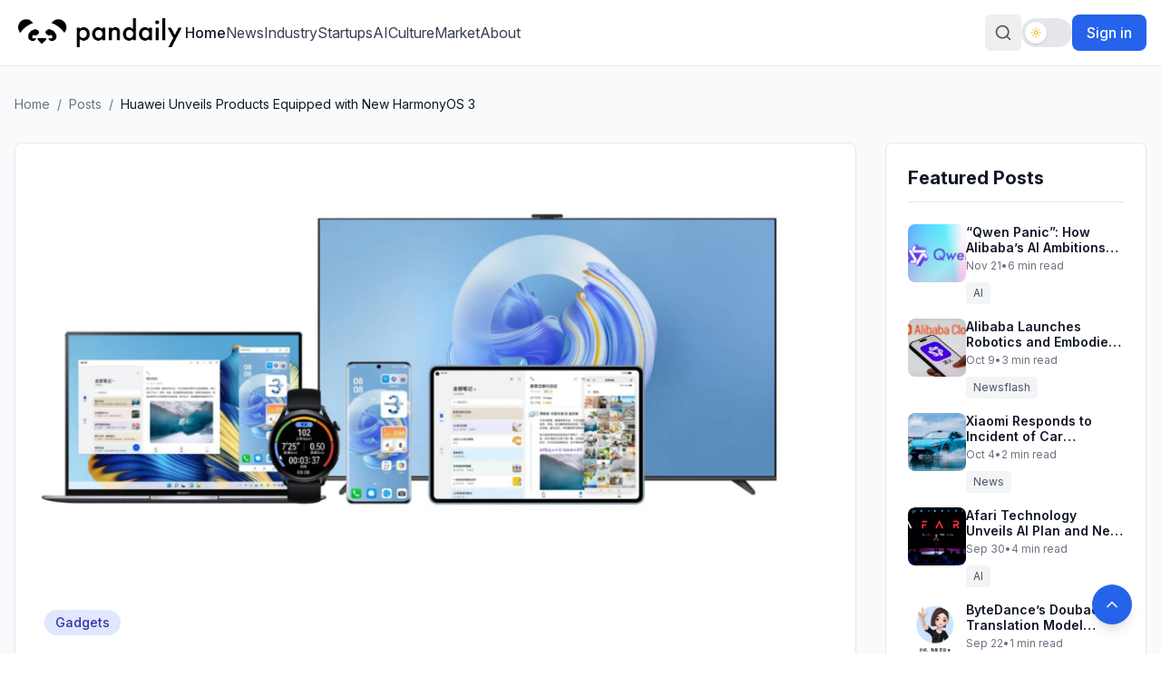

--- FILE ---
content_type: text/html
request_url: https://pandaily.com/huawei-unveils-products-equipped-with-new-harmonyos-3/
body_size: 23485
content:
<!DOCTYPE html><html lang="en"><head><meta charSet="utf-8"/><meta name="viewport" content="width=device-width, initial-scale=1"/><title>Huawei Unveils Products Equipped with New HarmonyOS 3 - Pandaily</title><meta name="description" content="Chinese tech giant Huawei officially released its HarmonyOS 3, MatePad Pro, MateBook X Pro, FreeBuds Pro 2 and many other new products on the evening of July 27."/><link rel="canonical" href="https://pandaily.com/huawei-unveils-products-equipped-with-new-harmonyos-3"/><meta property="og:image" content="https://assets.pandaily.com/uploads/2022/07/Untitled-design-92.jpg"/><meta name="twitter:image" content="https://assets.pandaily.com/uploads/2022/07/Untitled-design-92.jpg"/><meta property="og:title" content="Huawei Unveils Products Equipped with New HarmonyOS 3"/><meta property="og:type" content="article"/><meta name="twitter:card" content="summary_large_image"/><meta name="twitter:title" content="Huawei Unveils Products Equipped with New HarmonyOS 3"/><meta name="twitter:description" content="Chinese tech giant Huawei officially released its HarmonyOS 3, MatePad Pro, MateBook X Pro, FreeBuds Pro 2 and many other new products on the evening of July 27."/><link rel="stylesheet" href="/assets/tailwind-Bqa5SGRD.css"/><link rel="stylesheet" href="https://fonts.googleapis.com/css2?family=Inter:ital,opsz,wght@0,14..32,100..900;1,14..32,100..900&amp;display=swap"/><link rel="manifest" href="/seo-icons/manifest.json"/><link rel="icon" type="image/x-icon" href="/favicon.ico"/><link rel="icon" type="image/png" sizes="16x16" href="/seo-icons/favicon-16x16.png"/><link rel="icon" type="image/png" sizes="32x32" href="/seo-icons/favicon-32x32.png"/><link rel="icon" type="image/png" sizes="96x96" href="/seo-icons/favicon-96x96.png"/><link rel="apple-touch-icon" sizes="57x57" href="/seo-icons/apple-icon-57x57.png"/><link rel="apple-touch-icon" sizes="60x60" href="/seo-icons/apple-icon-60x60.png"/><link rel="apple-touch-icon" sizes="72x72" href="/seo-icons/apple-icon-72x72.png"/><link rel="apple-touch-icon" sizes="76x76" href="/seo-icons/apple-icon-76x76.png"/><link rel="apple-touch-icon" sizes="114x114" href="/seo-icons/apple-icon-114x114.png"/><link rel="apple-touch-icon" sizes="120x120" href="/seo-icons/apple-icon-120x120.png"/><link rel="apple-touch-icon" sizes="144x144" href="/seo-icons/apple-icon-144x144.png"/><link rel="apple-touch-icon" sizes="152x152" href="/seo-icons/apple-icon-152x152.png"/><link rel="apple-touch-icon" sizes="180x180" href="/seo-icons/apple-icon-180x180.png"/><link rel="msapplication-config" href="/seo-icons/browserconfig.xml"/><meta name="theme-color" content="#2563eb"/><meta name="apple-mobile-web-app-capable" content="yes"/><meta name="apple-mobile-web-app-status-bar-style" content="default"/><meta name="apple-mobile-web-app-title" content="Pandaily"/><meta name="msapplication-TileColor" content="#2563eb"/><meta name="msapplication-TileImage" content="/seo-icons/ms-icon-144x144.png"/><script>
(function() {
  try {
    // Get theme from localStorage or system preference
    const theme = localStorage.getItem('theme');
    const systemPreference = window.matchMedia('(prefers-color-scheme: dark)').matches ? 'dark' : 'light';
    const preferredTheme = theme || systemPreference;
    
    // Apply theme to document element
    const root = document.documentElement;
    root.classList.remove('light', 'dark');
    
    if (preferredTheme === 'dark') {
      root.classList.add('dark');
    } else {
      root.classList.add('light');
    }
    
    // Store the applied theme back to localStorage to ensure consistency
    localStorage.setItem('theme', preferredTheme);
    
    // Set a data attribute to help React know what theme was applied
    root.setAttribute('data-theme', preferredTheme);
  } catch (e) {
    // Fallback to light theme if anything fails
    document.documentElement.classList.remove('dark');
    document.documentElement.classList.add('light');
    document.documentElement.setAttribute('data-theme', 'light');
  }
})();
</script><script async="" src="https://www.googletagmanager.com/gtag/js?id=G-FZLJC5WJDF"></script><script>
                  window.dataLayer = window.dataLayer || [];
                  function gtag(){dataLayer.push(arguments);}
                  gtag('js', new Date());
                  gtag('config', 'G-FZLJC5WJDF', {
                    page_path: window.location.pathname,
                  });
                </script><script>window.ENV = {"GA_MEASUREMENT_ID":"G-FZLJC5WJDF"};</script></head><body class="h-full bg-white dark:bg-gray-900 text-gray-900 dark:text-gray-100 transition-colors duration-300"><div class="min-h-screen flex flex-col bg-white dark:bg-gray-900"><header class="bg-white dark:bg-gray-900 border-b border-gray-200 dark:border-gray-700 sticky top-0 z-50 transition-colors duration-300"><div class="container mx-auto px-4"><div class="flex items-center justify-between py-4"><div class="flex items-center gap-8"><a class="flex items-center shrink-0" data-discover="true" href="/"><div class="p-1 dark:bg-[#DDDDDDAA] rounded-sm"><img src="/logo-light.png" alt="Pandaily" class="h-6 md:h-8 w-auto transition-all duration-300"/></div></a><nav class="hidden md:flex items-center gap-8"><a class="text-gray-900 dark:text-gray-100 font-medium hover:text-blue-600 dark:hover:text-blue-400 transition-colors" data-discover="true" href="/">Home</a><a class="text-gray-700 dark:text-gray-300 hover:text-blue-600 dark:hover:text-blue-400 transition-colors " data-discover="true" href="/category/news">News</a><a class="text-gray-700 dark:text-gray-300 hover:text-blue-600 dark:hover:text-blue-400 transition-colors " data-discover="true" href="/category/industry">Industry</a><a class="text-gray-700 dark:text-gray-300 hover:text-blue-600 dark:hover:text-blue-400 transition-colors " data-discover="true" href="/category/startups">Startups</a><a class="text-gray-700 dark:text-gray-300 hover:text-blue-600 dark:hover:text-blue-400 transition-colors md:hidden lg:block" data-discover="true" href="/category/ai">AI</a><a class="text-gray-700 dark:text-gray-300 hover:text-blue-600 dark:hover:text-blue-400 transition-colors md:hidden lg:block" data-discover="true" href="/category/culture">Culture</a><a class="text-gray-700 dark:text-gray-300 hover:text-blue-600 dark:hover:text-blue-400 transition-colors md:hidden lg:block" data-discover="true" href="/category/market">Market</a><a class="text-gray-700 dark:text-gray-300 hover:text-blue-600 dark:hover:text-blue-400 transition-colors" data-discover="true" href="/about">About</a></nav></div><div class="flex items-center gap-4"><div class="relative"><button class="inline-flex items-center justify-center whitespace-nowrap rounded-md text-sm font-medium ring-offset-background transition-colors focus-visible:outline-none focus-visible:ring-2 focus-visible:ring-ring focus-visible:ring-offset-2 disabled:pointer-events-none disabled:opacity-50 hover:bg-accent h-10 w-10 text-gray-600 dark:text-gray-300 hover:text-gray-900 dark:hover:text-gray-100"><svg xmlns="http://www.w3.org/2000/svg" width="24" height="24" viewBox="0 0 24 24" fill="none" stroke="currentColor" stroke-width="2" stroke-linecap="round" stroke-linejoin="round" class="lucide lucide-search h-5 w-5" aria-hidden="true"><path d="m21 21-4.34-4.34"></path><circle cx="11" cy="11" r="8"></circle></svg><span class="sr-only">Search</span></button></div><button class="relative inline-flex h-8 w-14 items-center rounded-full bg-gray-200 transition-colors duration-300 opacity-50" disabled="" aria-label="Loading theme toggle"><span class="inline-block h-6 w-6 transform rounded-full bg-white shadow transition-transform duration-300 ease-in-out translate-x-1"><span class="flex h-full w-full items-center justify-center"><svg xmlns="http://www.w3.org/2000/svg" width="24" height="24" viewBox="0 0 24 24" fill="none" stroke="currentColor" stroke-width="2" stroke-linecap="round" stroke-linejoin="round" class="lucide lucide-sun h-3 w-3 text-yellow-500" aria-hidden="true"><circle cx="12" cy="12" r="4"></circle><path d="M12 2v2"></path><path d="M12 20v2"></path><path d="m4.93 4.93 1.41 1.41"></path><path d="m17.66 17.66 1.41 1.41"></path><path d="M2 12h2"></path><path d="M20 12h2"></path><path d="m6.34 17.66-1.41 1.41"></path><path d="m19.07 4.93-1.41 1.41"></path></svg></span></span></button><button class="text-xs md:text-base bg-blue-600 hover:bg-blue-700 dark:bg-blue-500 dark:hover:bg-blue-600 text-white px-4 py-2 rounded-lg text-sm font-medium transition-colors">Sign in</button></div></div></div></header><main class="flex-1"><div class="min-h-screen bg-gray-50 dark:bg-gray-900 transition-colors duration-300"><div class="container max-w-7xl mx-auto px-4 py-8"><nav class="mb-8"><ol class="flex items-center space-x-2 text-sm text-gray-500 dark:text-gray-400"><li><a class="hover:text-indigo-600 dark:hover:text-indigo-400" data-discover="true" href="/">Home</a></li><li>/</li><li><a class="hover:text-indigo-600 dark:hover:text-indigo-400" data-discover="true" href="/posts">Posts</a></li><li class="hidden sm:block">/</li><li class="hidden sm:block text-gray-900 dark:text-gray-100">Huawei Unveils Products Equipped with New HarmonyOS 3</li></ol></nav><div class="grid lg:grid-cols-4 gap-8"><div class="lg:col-span-3"><article class="bg-white dark:bg-gray-800 rounded-lg shadow-sm dark:shadow-gray-700/25 overflow-hidden border border-gray-200 dark:border-gray-700"><div class="aspect-video relative"><img src="https://assets.pandaily.com/uploads/2022/07/Untitled-design-92.jpg" alt="Huawei Unveils Products Equipped with New HarmonyOS 3" class="w-full h-full object-cover"/></div><div class="p-8"><div class="flex flex-wrap gap-2 mb-6"><a class="px-3 py-1 text-sm font-medium bg-indigo-100 dark:bg-indigo-900 text-indigo-800 dark:text-indigo-200 rounded-full hover:bg-indigo-200 dark:hover:bg-indigo-800 transition-colors" data-discover="true" href="/category/gadgets"><span data-translate="category">Gadgets</span></a></div><h1 class="text-2xl sm:text-4xl font-bold text-gray-900 dark:text-gray-100 mb-6 leading-tight">Huawei Unveils Products Equipped with New HarmonyOS 3</h1><div class="flex flex-wrap items-center gap-6 text-sm text-gray-600 dark:text-gray-400 mb-8 pb-6 border-b border-gray-200 dark:border-gray-700"><div class="flex items-center"><span class="font-medium" data-translate="meta-label">Published:</span><span class="ml-1">July 28, 2022</span></div><div class="flex items-center"><span class="font-medium" data-translate="meta-label">Reading Time:</span><span class="ml-1">7<!-- --> min read</span></div></div><div class="bg-pink-50 dark:bg-pink-900/20 border border-pink-200 dark:border-pink-800 rounded-lg p-4 mb-6"><div class="flex items-center gap-3"><svg class="flex-shrink-0" xmlns="http://www.w3.org/2000/svg" viewBox="0 0 24 24" width="20" height="20"><path fill="none" d="M0 0h24v24H0z"></path><path d="M5 15v2a2 2 0 0 0 1.85 1.995L7 19h3v2H7a4 4 0 0 1-4-4v-2h2zm13-5l4.4 11h-2.155l-1.201-3h-4.09l-1.199 3h-2.154L16 10h2zm-1 2.885L15.753 16h2.492L17 12.885zM8 2v2h4v7H8v3H6v-3H2V4h4V2h2zm9 1a4 4 0 0 1 4 4v2h-2V7a2 2 0 0 0-2-2h-3V3h3zM6 6H4v3h2V6zm4 0H8v3h2V6z" fill="#ed6d8f"></path></svg><p class="text-sm font-medium" style="color:#ed6d8f">Want to read in a language you&#x27;re more familiar with?<div id="translation-button" class="mt-[10px]"></div></p></div></div><div class="bg-gray-50 dark:bg-gray-700 p-6 rounded-lg mb-8"><p class="text-lg text-gray-700 dark:text-gray-300 leading-relaxed font-medium">Chinese tech giant Huawei officially released its HarmonyOS 3, MatePad Pro, MateBook X Pro, FreeBuds Pro 2 and many other new products on the evening of July 27.</p></div><div class="mt-8"><div class="text-gray-500 dark:text-gray-400 leading-relaxed prose prose-lg max-w-none 
                      prose-headings:text-gray-900 dark:prose-headings:text-gray-100 prose-headings:font-bold prose-headings:leading-tight
                      prose-h1:text-4xl prose-h1:mb-6 prose-h1:mt-8
                      prose-h2:text-3xl prose-h2:mb-5 prose-h2:mt-7
                      prose-h3:text-2xl prose-h3:mb-4 prose-h3:mt-6
                      prose-h4:text-xl prose-h4:mb-3 prose-h4:mt-5
                      prose-p:text-gray-700 dark:prose-p:text-gray-300 prose-p:leading-relaxed prose-p:mb-6
                      prose-a:text-indigo-600 dark:prose-a:text-indigo-400 prose-a:no-underline prose-a:font-medium hover:prose-a:underline hover:prose-a:text-indigo-800 dark:hover:prose-a:text-indigo-300
                      prose-strong:text-gray-900 dark:prose-strong:text-gray-100 prose-strong:font-semibold
                      prose-em:text-gray-600 dark:prose-em:text-gray-400 prose-em:italic
                      prose-code:text-indigo-600 dark:prose-code:text-indigo-400 prose-code:bg-indigo-50 dark:prose-code:bg-indigo-900/30 prose-code:px-2 prose-code:py-1 prose-code:rounded prose-code:text-sm prose-code:font-mono
                      prose-pre:bg-gray-900 dark:prose-pre:bg-gray-950 prose-pre:text-gray-100 prose-pre:rounded-lg prose-pre:p-4 prose-pre:overflow-x-auto
                      prose-blockquote:border-l-4 prose-blockquote:border-indigo-500 dark:prose-blockquote:border-indigo-400 prose-blockquote:pl-6 prose-blockquote:py-2 prose-blockquote:bg-gray-50 dark:prose-blockquote:bg-gray-700 prose-blockquote:italic prose-blockquote:text-gray-700 dark:prose-blockquote:text-gray-300
                      prose-ol:text-gray-700 dark:prose-ol:text-gray-300 prose-ol:pl-6
                      prose-ul:text-gray-700 dark:prose-ul:text-gray-300 prose-ul:pl-6
                      prose-li:mb-2 prose-li:leading-relaxed
                      prose-table:border-collapse prose-table:w-full
                      prose-thead:bg-gray-50 dark:prose-thead:bg-gray-700
                      prose-th:border prose-th:border-gray-300 dark:prose-th:border-gray-600 prose-th:px-4 prose-th:py-2 prose-th:text-left prose-th:font-semibold prose-th:text-gray-900 dark:prose-th:text-gray-100
                      prose-td:border prose-td:border-gray-300 dark:prose-td:border-gray-600 prose-td:px-4 prose-td:py-2 prose-td:text-gray-700 dark:prose-td:text-gray-300
                      prose-img:rounded-lg prose-img:shadow-md prose-img:mx-auto
                      prose-hr:border-gray-300 dark:prose-hr:border-gray-700 prose-hr:my-8">
<p>Chinese tech giant <a href="https://consumer.huawei.com/cn/?ic_medium=hwdc&amp;ic_source=corp_banner1_cbglaunch0727">Huawei officially released its HarmonyOS 3, MatePad Pro, MateBook X Pro, FreeBuds Pro 2</a> and many other new products on the evening of July 27.</p>







<p>Richard Yu, CEO of Huawei's Terminal BG and CEO of the company's Smart Car Solution BU, announced that HarmonyOS 3 will be made available for upgrade in September for previous consumers. The AITO M5, the first pure EV model of the AITO brand built by Huawei and Seres, will be officially released in September with reservations starting July 27.</p>







<h2>HarmonyOS 3</h2>







<figure class="wp-block-image size-full"><img src="https://assets.pandaily.com/uploads/2022/07/Untitled-design-93.jpg" alt="" class="wp-image-131187" /><figcaption>HarmonyOS 3 (Source: Huawei)</figcaption></figure>







<p>HarmonyOS 2's upgrade rate has reached 77% with more than 300 million units now having been upgraded to HarmonyOs 2. HarmonyOS 3 has been completely updated and optimized on the basis of the previous generation.</p>







<p>Twelve devices such as smartphones, tablets, PCs, smart screens, speakers, earphonse, watches, ink tablets, monitors, printers, smart glasses and car systems all support connections and integration into HarmonyOS 3.</p>







<p>A Huawei account is the passport to the HarmonyOS world. Through Huawei's unique automatic calculation and generation algorithm, the operating system can more accurately grasp the facial features of users and create virtual images for users.</p>







<p>HarmonyOS 3 introduces a privacy center and security center, and upgrades the application's access to personal information and device security status much more transparent and controllable.</p>







<p>Based on its self-developed map engine, Huawei launched a ride-hailing platform named "Petal Travel." Supported by the HarmonyOS 3, users can hail a taxi through the smartphone, tablet or computer. At present, it has brought together high-quality taxi providers in China, such as Shouqi Limousine &amp; Chauffeur, T3 Travel, and UCAR Inc.  </p>







<h2>Huawei MatePad Pro</h2>







<figure class="wp-block-image size-full"><img src="https://assets.pandaily.com/uploads/2022/07/MatePad-Pro.jpg" alt="" class="wp-image-131164" /><figcaption>MatePad Pro (Source: Huawei)</figcaption></figure>







<p>The new Huawei MatePad Pro is the world's first tablet equipped with HarmonyOS 3, bringing three new functions: multi-device communication sharing, remote operation of PCs, and PC application engines, which makes the tablet integrate the advantages of smartphone and computer in one device. Users of the tablet can now share messages from their smartphone, remotely operate their computer, and enjoy PC applications on the tablet.</p>







<p>The new Huawei MatePad Pro is currently the lightest 11-inch tablet in the world, with a thickness of only 5.9 mm and a weight of 449 g. At the same time, it is equipped with a 120Hz OLED screen which enables it to achieve a screen-to-body ratio of 92%.</p>







<p>The all-new MatePad Pro is also equipped with Huawei's note-taking software which can be integrated with HarmonyOS 3 to improve work efficiency. Its price ranges from 3499 yuan to 7699 yuan ($518 - $1,139).</p>







<h2>Huawei MateBook X Pro</h2>







<figure class="wp-block-image size-full"><img src="https://assets.pandaily.com/uploads/2022/07/MateBook-X-Pro.jpg" alt="" class="wp-image-131168" /><figcaption>MateBook X Pro (Source: Huawei)</figcaption></figure>







<p>As a product for high-end businessmen, professionals and white-collar workers, the new MateBook X Pro makes breakthroughs in the domain of light-weight computers.</p>







<p>The computer's processor adapts a 12th generation Intel Core processor and is equipped with a smart conference solution combining software and hardware, which integrates Huawei's AI capabilities into smart conference situations.</p>







<h2>Huawei MateBook 14s</h2>







<figure class="wp-block-image size-full"><img src="https://assets.pandaily.com/uploads/2022/07/MateBook-14s.jpg" alt="" class="wp-image-131170" /><figcaption>MateBook 14s (Source: Huawei)</figcaption></figure>







<p>The Huawei MateBook 14s is about 1.43 kg light and 16.7 mm thick and is equipped with a 12th generation Intel Core processor, 2.5 K touch screen supporting 90Hz refresh rate. Huawei's AI capability provides support for the computer for daily conference use with three specific features: intelligent eye, AI sound effects and intelligent voice.</p>







<h2>Huawei Smart Screen S86 Pro</h2>







<figure class="wp-block-image size-full"><img src="https://assets.pandaily.com/uploads/2022/07/S86-Pro.jpg" alt="" class="wp-image-131166" /><figcaption>Smart Screen S86 Pro (Source: Huawei)</figcaption></figure>







<p>The Huawei Smart Screen S86 Pro is equipped with a magnetic AI camera and anti-glare screen, and also supports automatic brightness level, portrait tracking, distance and sitting posture reminder, 3D bone joint recognition and other functions.</p>







<p>It adopts a six-unit sound system and supports wireless connections with four Sound Xs to form an immersive home theater environment. Relying on the HarmonyOS 3, the TV control can be directly installed through smartphone apps enabling users to eliminate several tedious functions associated with other physical TV operations. The Huawei Smart Screen S86 Pro is priced at 13,999 yuan ($2,072).</p>







<h2>Huawei FreeBuds Pro 2</h2>







<figure class="wp-block-image size-full"><img src="https://assets.pandaily.com/uploads/2022/07/FreeBuds-Pro-2.jpg" alt="" class="wp-image-131176" /><figcaption>FreeBuds Pro 2 (Source: Huawei)</figcaption></figure>







<p>The Huawei FreeBuds Pro 2 are equipped with a super-sensing acoustic dual-unit system which adopts two independent sound system units. The new earphones are equipped with a newly upgraded triple hearing optimization algorithm which can dynamically detect different ear canal structures, ear placement and volume in real time, and then appropriately optimize listening effects.</p>







<p>The FreeBuds Pro 2 features a triple-mic array that offers 15% more ANC performance with up to 47dB of noise cancellation. It supports up to 30 hours of battery life, and has three color schemes of blue, white and silver, with a price of 1299 yuan ($192).</p>







<h2>Huawei WATCH 3 Pro new</h2>







<figure class="wp-block-image size-full"><img src="https://assets.pandaily.com/uploads/2022/07/WATCH-3-Pro-new.jpg" alt="" class="wp-image-131172" /><figcaption>WATCH 3 Pro (Source: Huawei)</figcaption></figure>







<p>The Huawei WATCH 3 Pro now joins the vascular health research initiative started by the China International Exchange and Promotive Association for Medical and Health Care to support the screening of arteriosclerosis risks and active vascular health management at home. It also supports heart rate monitoring, body temperature measurement and other functions.</p>







<p>Equipped with HarmonyOS 3, the smartwatch is able to cooperate with smartphones to quickly start remote photography and fitness exercises while supporting up to 21 days of daily use.</p>







<p>In addition, the Huawei S-TAG and Huawei WATCH FIT mini also made an appearance at the event. The Huawei S-TAG supports motion posture detection and provides running posture guidance. The Huawei WATCH FIT mini adopts a classic square design for the dial plate, supports two weeks of battery life and women's health management.</p>







<p>The price range of the Huawei WATCH 3 Pro new is 2999 yuan to 3699 yuan ($444 - $547) while the Huawei WATCH FIT mini is priced at 499 yuan ($74). The Huawei S-TAG will retail for 299 yuan ($44) for the standard edition and 499 yuan ($74) for the elite edition.</p>







<h2>PixLab V1 printer</h2>







<figure class="wp-block-image size-full"><img src="https://assets.pandaily.com/uploads/2022/07/PixLab-V1.jpg" alt="" class="wp-image-131174" /><figcaption>Huawei PixLab V1 (Source: Huawei)</figcaption></figure>







<p>As the first color printer equipped with the HarmonyOS 3, the Huawei PixLab V1 not only inherits the simple operability of Huawei's original printer, but also provides greater performance based on Huawei's self-developed primary color printing engine. By touching the share function with their smartphone, users can start printing right away which should help reduce overall printing difficulties. With a price tag of 1499 yuan ($222), the printer will go on sale August 3.</p>







<p><strong>SEE ALSO: <a href="https://pandaily.com/details-emerge-on-chinese-version-huawei-enjoy-50-pro-smartphone/">Details Emerge on Chinese-Version Huawei Enjoy 50 Pro Smartphone</a></strong></p>
</div></div><div class="mt-12 pt-8 border-t border-gray-200 dark:border-gray-700"><h3 class="text-lg font-semibold text-gray-900 dark:text-gray-100 mb-4" data-translate="sidebar-title">Tags</h3><div class="flex flex-wrap gap-2"><a class="px-3 py-1 text-sm bg-gray-100 dark:bg-gray-700 text-gray-700 dark:text-gray-300 rounded-full hover:bg-gray-200 dark:hover:bg-gray-600 transition-colors" data-discover="true" href="/tag/tv"><span data-translate="tag">#<!-- -->TV</span></a><a class="px-3 py-1 text-sm bg-gray-100 dark:bg-gray-700 text-gray-700 dark:text-gray-300 rounded-full hover:bg-gray-200 dark:hover:bg-gray-600 transition-colors" data-discover="true" href="/tag/smartphone-maker"><span data-translate="tag">#<!-- -->smartphone maker</span></a><a class="px-3 py-1 text-sm bg-gray-100 dark:bg-gray-700 text-gray-700 dark:text-gray-300 rounded-full hover:bg-gray-200 dark:hover:bg-gray-600 transition-colors" data-discover="true" href="/tag/wireless-earphone"><span data-translate="tag">#<!-- -->wireless earphone</span></a><a class="px-3 py-1 text-sm bg-gray-100 dark:bg-gray-700 text-gray-700 dark:text-gray-300 rounded-full hover:bg-gray-200 dark:hover:bg-gray-600 transition-colors" data-discover="true" href="/tag/tablet-en"><span data-translate="tag">#<!-- -->tablet</span></a><a class="px-3 py-1 text-sm bg-gray-100 dark:bg-gray-700 text-gray-700 dark:text-gray-300 rounded-full hover:bg-gray-200 dark:hover:bg-gray-600 transition-colors" data-discover="true" href="/tag/harmonyos-3"><span data-translate="tag">#<!-- -->HarmonyOS 3</span></a></div></div></div></article><div class="mt-8 text-center"><a class="inline-flex items-center px-6 py-3 bg-indigo-600 dark:bg-indigo-500 text-white font-medium rounded-lg hover:bg-indigo-700 dark:hover:bg-indigo-600 transition-colors" data-discover="true" href="/posts">← Back to All Posts</a></div></div><div class="lg:col-span-1"><div class="sticky top-8 space-y-8"><div class="bg-white dark:bg-gray-800 rounded-lg shadow-sm dark:shadow-gray-700/25 p-6 border border-gray-200 dark:border-gray-700"><h3 class="text-xl font-bold text-gray-900 dark:text-gray-100 mb-6 pb-3 border-b border-gray-200 dark:border-gray-700" data-translate="sidebar-title">Featured Posts</h3><div class="space-y-4"><article class="group"><a class="block" data-discover="true" href="/qwen-panic-how-alibaba-s-ai-ambitions-are-shaking-silicon-valley"><div class="flex gap-3"><div class="flex-shrink-0"><img src="https://cms-image.pandaily.com/qwen_logo1_3ccd4ecb38.png" alt="“Qwen Panic”: How Alibaba’s AI Ambitions Are Shaking Silicon Valley" class="w-16 h-16 object-cover rounded-lg group-hover:opacity-75 transition-opacity"/></div><div class="flex-1 min-w-0"><h4 class="text-sm font-semibold text-gray-900 dark:text-gray-100 line-clamp-2 group-hover:text-indigo-600 dark:group-hover:text-indigo-400 transition-colors leading-tight mb-1" data-translate="featured-title">“Qwen Panic”: How Alibaba’s AI Ambitions Are Shaking Silicon Valley</h4><div class="flex items-center gap-2 text-xs text-gray-500 dark:text-gray-400"><time dateTime="2025-11-21T11:03:52.023Z">Nov 21</time><span>•</span><span>6<!-- --> min read</span></div><div class="mt-2"><span class="inline-block px-2 py-1 text-xs bg-gray-100 dark:bg-gray-700 text-gray-600 dark:text-gray-300 rounded" data-translate="category">AI</span></div></div></div></a></article><article class="group"><a class="block" data-discover="true" href="/alibaba-launches-robotics-and-embodied-ai"><div class="flex gap-3"><div class="flex-shrink-0"><img src="https://cms-image.pandaily.com/qwen_thumb_1170x725_4405eb526b.jpg" alt="Alibaba Launches Robotics and Embodied AI " class="w-16 h-16 object-cover rounded-lg group-hover:opacity-75 transition-opacity"/></div><div class="flex-1 min-w-0"><h4 class="text-sm font-semibold text-gray-900 dark:text-gray-100 line-clamp-2 group-hover:text-indigo-600 dark:group-hover:text-indigo-400 transition-colors leading-tight mb-1" data-translate="featured-title">Alibaba Launches Robotics and Embodied AI </h4><div class="flex items-center gap-2 text-xs text-gray-500 dark:text-gray-400"><time dateTime="2025-10-09T03:55:55.257Z">Oct 9</time><span>•</span><span>3<!-- --> min read</span></div><div class="mt-2"><span class="inline-block px-2 py-1 text-xs bg-gray-100 dark:bg-gray-700 text-gray-600 dark:text-gray-300 rounded" data-translate="category">Newsflash</span></div></div></div></a></article><article class="group"><a class="block" data-discover="true" href="/xiaomi-responds-to-incident-of-car-reportedly-driving-off-on-its-own"><div class="flex gap-3"><div class="flex-shrink-0"><img src="https://cms-image.pandaily.com/_7d83a3860e.jpg" alt="Xiaomi Responds to Incident of Car Reportedly Driving Off on Its Own" class="w-16 h-16 object-cover rounded-lg group-hover:opacity-75 transition-opacity"/></div><div class="flex-1 min-w-0"><h4 class="text-sm font-semibold text-gray-900 dark:text-gray-100 line-clamp-2 group-hover:text-indigo-600 dark:group-hover:text-indigo-400 transition-colors leading-tight mb-1" data-translate="featured-title">Xiaomi Responds to Incident of Car Reportedly Driving Off on Its Own</h4><div class="flex items-center gap-2 text-xs text-gray-500 dark:text-gray-400"><time dateTime="2025-10-04T02:24:39.743Z">Oct 4</time><span>•</span><span>2<!-- --> min read</span></div><div class="mt-2"><span class="inline-block px-2 py-1 text-xs bg-gray-100 dark:bg-gray-700 text-gray-600 dark:text-gray-300 rounded" data-translate="category">News</span></div></div></div></a></article><article class="group"><a class="block" data-discover="true" href="/afari-technology-unveils-its-ai-plan"><div class="flex gap-3"><div class="flex-shrink-0"><img src="https://cms-image.pandaily.com/1_a5bda3bf21.jpg" alt="Afari Technology Unveils AI Plan and New Brand" class="w-16 h-16 object-cover rounded-lg group-hover:opacity-75 transition-opacity"/></div><div class="flex-1 min-w-0"><h4 class="text-sm font-semibold text-gray-900 dark:text-gray-100 line-clamp-2 group-hover:text-indigo-600 dark:group-hover:text-indigo-400 transition-colors leading-tight mb-1" data-translate="featured-title">Afari Technology Unveils AI Plan and New Brand</h4><div class="flex items-center gap-2 text-xs text-gray-500 dark:text-gray-400"><time dateTime="2025-09-30T23:22:13.958Z">Sep 30</time><span>•</span><span>4<!-- --> min read</span></div><div class="mt-2"><span class="inline-block px-2 py-1 text-xs bg-gray-100 dark:bg-gray-700 text-gray-600 dark:text-gray-300 rounded" data-translate="category">AI</span></div></div></div></a></article><article class="group"><a class="block" data-discover="true" href="/byte-dance-s-doubao-translation-model-supports-28-languages-performance-comparable-to-gpt-4o"><div class="flex gap-3"><div class="flex-shrink-0"><img src="https://cms-image.pandaily.com/bytedance_doubao_48664fccf8.png" alt="ByteDance’s Doubao Translation Model Supports 28 Languages, Performance Comparable to GPT-4o" class="w-16 h-16 object-cover rounded-lg group-hover:opacity-75 transition-opacity"/></div><div class="flex-1 min-w-0"><h4 class="text-sm font-semibold text-gray-900 dark:text-gray-100 line-clamp-2 group-hover:text-indigo-600 dark:group-hover:text-indigo-400 transition-colors leading-tight mb-1" data-translate="featured-title">ByteDance’s Doubao Translation Model Supports 28 Languages, Performance Comparable to GPT-4o</h4><div class="flex items-center gap-2 text-xs text-gray-500 dark:text-gray-400"><time dateTime="2025-09-22T21:48:53.223Z">Sep 22</time><span>•</span><span>1<!-- --> min read</span></div><div class="mt-2"><span class="inline-block px-2 py-1 text-xs bg-gray-100 dark:bg-gray-700 text-gray-600 dark:text-gray-300 rounded" data-translate="category">Industry</span></div></div></div></a></article></div><div class="mt-6 pt-4 border-t border-gray-200 dark:border-gray-700"><a class="text-sm font-medium text-indigo-600 dark:text-indigo-400 hover:text-indigo-800 dark:hover:text-indigo-300 transition-colors" data-discover="true" href="/posts?featured=true">View all featured posts →</a></div></div><div class="bg-white dark:bg-gray-800 rounded-lg shadow-sm dark:shadow-gray-700/25 p-6 border border-gray-200 dark:border-gray-700"><h3 class="text-xl font-bold text-gray-900 dark:text-gray-100 mb-6 pb-3 border-b border-gray-200 dark:border-gray-700" data-translate="sidebar-title">More in <!-- -->Gadgets</h3><div class="text-center py-8 text-gray-500 dark:text-gray-400"><p class="text-sm">Related posts coming soon...</p><a class="inline-block mt-3 text-sm font-medium text-indigo-600 dark:text-indigo-400 hover:text-indigo-800 dark:hover:text-indigo-300 transition-colors" data-discover="true" href="/category/gadgets">Browse <!-- -->Gadgets<!-- --> →</a></div></div></div></div></div></div></div></main><footer id="colophon" class="bg-gray-900 dark:bg-gray-950 text-white transition-colors duration-300"><button class="fixed bottom-8 right-8 bg-blue-600 hover:bg-blue-700 dark:bg-blue-500 dark:hover:bg-blue-600 text-white p-3 rounded-full shadow-lg transition-colors duration-300 z-50" aria-label="Back to top"><svg xmlns="http://www.w3.org/2000/svg" width="24" height="24" viewBox="0 0 24 24" fill="none" stroke="currentColor" stroke-width="2" stroke-linecap="round" stroke-linejoin="round" class="lucide lucide-chevron-up h-5 w-5" aria-hidden="true"><path d="m18 15-6-6-6 6"></path></svg></button><div class="py-12"><div class="container mx-auto px-4"><div class="grid grid-cols-1 md:grid-cols-2 lg:grid-cols-3 gap-8"><div class="space-y-6"><a class="inline-block" data-discover="true" href="/"><div class="p-1 bg-[#DDDDDDAA] rounded-sm"><img width="276" height="77" src="/logo-light.png" alt="Pandaily" class="h-12 w-auto"/></div></a><ul class="flex space-x-4"><li><a href="/feed/" target="_blank" rel="noopener noreferrer" class="text-gray-400 dark:text-gray-500 hover:text-white dark:hover:text-gray-200 transition-colors duration-300" aria-label="RSS Feed"><svg xmlns="http://www.w3.org/2000/svg" width="24" height="24" viewBox="0 0 24 24" fill="none" stroke="currentColor" stroke-width="2" stroke-linecap="round" stroke-linejoin="round" class="lucide lucide-rss h-5 w-5" aria-hidden="true"><path d="M4 11a9 9 0 0 1 9 9"></path><path d="M4 4a16 16 0 0 1 16 16"></path><circle cx="5" cy="19" r="1"></circle></svg></a></li><li><a href="https://www.facebook.com/thepandaily/" target="_blank" rel="noopener noreferrer" class="text-gray-400 dark:text-gray-500 hover:text-white dark:hover:text-gray-200 transition-colors duration-300" aria-label="Facebook"><svg xmlns="http://www.w3.org/2000/svg" width="24" height="24" viewBox="0 0 24 24" fill="none" stroke="currentColor" stroke-width="2" stroke-linecap="round" stroke-linejoin="round" class="lucide lucide-facebook h-5 w-5" aria-hidden="true"><path d="M18 2h-3a5 5 0 0 0-5 5v3H7v4h3v8h4v-8h3l1-4h-4V7a1 1 0 0 1 1-1h3z"></path></svg></a></li><li><a href="https://twitter.com/thepandaily" target="_blank" rel="noopener noreferrer" class="text-gray-400 dark:text-gray-500 hover:text-white dark:hover:text-gray-200 transition-colors duration-300" aria-label="Twitter"><svg xmlns="http://www.w3.org/2000/svg" width="24" height="24" viewBox="0 0 24 24" fill="none" stroke="currentColor" stroke-width="2" stroke-linecap="round" stroke-linejoin="round" class="lucide lucide-twitter h-5 w-5" aria-hidden="true"><path d="M22 4s-.7 2.1-2 3.4c1.6 10-9.4 17.3-18 11.6 2.2.1 4.4-.6 6-2C3 15.5.5 9.6 3 5c2.2 2.6 5.6 4.1 9 4-.9-4.2 4-6.6 7-3.8 1.1 0 3-1.2 3-1.2z"></path></svg></a></li><li><a href="https://instagram.com/thepandaily" target="_blank" rel="noopener noreferrer" class="text-gray-400 dark:text-gray-500 hover:text-white dark:hover:text-gray-200 transition-colors duration-300" aria-label="Instagram"><svg xmlns="http://www.w3.org/2000/svg" width="24" height="24" viewBox="0 0 24 24" fill="none" stroke="currentColor" stroke-width="2" stroke-linecap="round" stroke-linejoin="round" class="lucide lucide-instagram h-5 w-5" aria-hidden="true"><rect width="20" height="20" x="2" y="2" rx="5" ry="5"></rect><path d="M16 11.37A4 4 0 1 1 12.63 8 4 4 0 0 1 16 11.37z"></path><line x1="17.5" x2="17.51" y1="6.5" y2="6.5"></line></svg></a></li><li><a href="https://www.youtube.com/channel/UCxAviqjMVDf0EohIUbHu8Rg" target="_blank" rel="noopener noreferrer" class="text-gray-400 dark:text-gray-500 hover:text-white dark:hover:text-gray-200 transition-colors duration-300" aria-label="YouTube"><svg xmlns="http://www.w3.org/2000/svg" width="24" height="24" viewBox="0 0 24 24" fill="none" stroke="currentColor" stroke-width="2" stroke-linecap="round" stroke-linejoin="round" class="lucide lucide-youtube h-5 w-5" aria-hidden="true"><path d="M2.5 17a24.12 24.12 0 0 1 0-10 2 2 0 0 1 1.4-1.4 49.56 49.56 0 0 1 16.2 0A2 2 0 0 1 21.5 7a24.12 24.12 0 0 1 0 10 2 2 0 0 1-1.4 1.4 49.55 49.55 0 0 1-16.2 0A2 2 0 0 1 2.5 17"></path><path d="m10 15 5-3-5-3z"></path></svg></a></li></ul></div><div class="space-y-4"><h3 class="text-xl font-bold text-white">Everything about China&#x27;s Innovation</h3><p class="text-gray-400 dark:text-gray-500 leading-relaxed">Pandaily is a tech media based in Beijing. Our mission is to deliver premium content and contextual insights on China&#x27;s technology scene to the worldwide tech community.</p></div><div class="space-y-8"><div><ul class="space-y-3"><li><a class="text-gray-400 dark:text-gray-500 hover:text-white dark:hover:text-gray-200 transition-colors duration-300" data-discover="true" href="/about">About Us</a></li><li><a href="/join-us/" class="text-gray-400 dark:text-gray-500 hover:text-white dark:hover:text-gray-200 transition-colors duration-300">Join Us</a></li><li><a href="/contact-us/" class="text-gray-400 dark:text-gray-500 hover:text-white dark:hover:text-gray-200 transition-colors duration-300">Contact Us</a></li><li><a href="/contribution/" class="text-gray-400 dark:text-gray-500 hover:text-white dark:hover:text-gray-200 transition-colors duration-300">Write for Us</a></li><li><a href="/donation/" class="text-gray-400 dark:text-gray-500 hover:text-white dark:hover:text-gray-200 transition-colors duration-300">Donate To Us</a></li></ul></div><div><h3 class="text-lg font-semibold text-white mb-3">Partnership</h3><ul class="space-y-3"><li><a href="https://pandaily.trade/" target="_blank" rel="noopener noreferrer" class="text-gray-400 dark:text-gray-500 hover:text-white dark:hover:text-gray-200 transition-colors duration-300">Trade</a></li><li><a class="text-gray-400 dark:text-gray-500 hover:text-white dark:hover:text-gray-200 transition-colors duration-300" data-discover="true" href="/podcast">TechBuzz China</a></li></ul></div></div></div></div></div><div class="border-t border-gray-800 dark:border-gray-700 py-6"><div class="container mx-auto px-4"><p class="text-center text-gray-400 dark:text-gray-500">© 2017 - <!-- -->2025<!-- --> Pandaily. All rights reserved.</p></div></div></footer></div><script>((STORAGE_KEY2, restoreKey) => {
    if (!window.history.state || !window.history.state.key) {
      let key2 = Math.random().toString(32).slice(2);
      window.history.replaceState({
        key: key2
      }, "");
    }
    try {
      let positions = JSON.parse(sessionStorage.getItem(STORAGE_KEY2) || "{}");
      let storedY = positions[restoreKey || window.history.state.key];
      if (typeof storedY === "number") {
        window.scrollTo(0, storedY);
      }
    } catch (error2) {
      console.error(error2);
      sessionStorage.removeItem(STORAGE_KEY2);
    }
  })("positions", null)</script><link rel="modulepreload" href="/assets/entry.client-Btq8oEeX.js"/><link rel="modulepreload" href="/assets/jsx-runtime-0DLF9kdB.js"/><link rel="modulepreload" href="/assets/index-cWsUlqW6.js"/><link rel="modulepreload" href="/assets/components-hbf0dL1T.js"/><link rel="modulepreload" href="/assets/button-B1JXfmJ5.js"/><link rel="modulepreload" href="/assets/analytics.client-bPp4IVyd.js"/><link rel="modulepreload" href="/assets/arrow-right-D12dYBG6.js"/><link rel="modulepreload" href="/assets/PandailyProLogo-7DUNCaYm.js"/><link rel="modulepreload" href="/assets/external-link-BjE7KaSm.js"/><link rel="modulepreload" href="/assets/auth.client-_arFDVJW.js"/><link rel="modulepreload" href="/assets/root-CZkHnwvg.js"/><link rel="modulepreload" href="/assets/featured-image-v-I02BlN.js"/><link rel="modulepreload" href="/assets/_slug-C-Sk648w.js"/><script>window.__remixContext = {"basename":"/","future":{"v3_fetcherPersist":true,"v3_relativeSplatPath":true,"v3_throwAbortReason":true,"v3_routeConfig":false,"v3_singleFetch":true,"v3_lazyRouteDiscovery":true,"unstable_optimizeDeps":false},"isSpaMode":false};window.__remixContext.stream = new ReadableStream({start(controller){window.__remixContext.streamController = controller;}}).pipeThrough(new TextEncoderStream());</script><script type="module" async="">;
import * as route0 from "/assets/root-CZkHnwvg.js";
import * as route1 from "/assets/_slug-C-Sk648w.js";
window.__remixManifest = {
  "entry": {
    "module": "/assets/entry.client-Btq8oEeX.js",
    "imports": [
      "/assets/jsx-runtime-0DLF9kdB.js",
      "/assets/index-cWsUlqW6.js",
      "/assets/components-hbf0dL1T.js"
    ],
    "css": []
  },
  "routes": {
    "root": {
      "id": "root",
      "path": "",
      "hasAction": false,
      "hasLoader": true,
      "hasClientAction": false,
      "hasClientLoader": false,
      "hasErrorBoundary": true,
      "module": "/assets/root-CZkHnwvg.js",
      "imports": [
        "/assets/jsx-runtime-0DLF9kdB.js",
        "/assets/index-cWsUlqW6.js",
        "/assets/components-hbf0dL1T.js",
        "/assets/button-B1JXfmJ5.js",
        "/assets/analytics.client-bPp4IVyd.js",
        "/assets/arrow-right-D12dYBG6.js",
        "/assets/PandailyProLogo-7DUNCaYm.js",
        "/assets/external-link-BjE7KaSm.js",
        "/assets/auth.client-_arFDVJW.js"
      ],
      "css": []
    },
    "routes/$slug": {
      "id": "routes/$slug",
      "parentId": "root",
      "path": ":slug",
      "hasAction": false,
      "hasLoader": true,
      "hasClientAction": false,
      "hasClientLoader": false,
      "hasErrorBoundary": false,
      "module": "/assets/_slug-C-Sk648w.js",
      "imports": [
        "/assets/jsx-runtime-0DLF9kdB.js",
        "/assets/featured-image-v-I02BlN.js",
        "/assets/index-cWsUlqW6.js",
        "/assets/analytics.client-bPp4IVyd.js",
        "/assets/components-hbf0dL1T.js"
      ],
      "css": []
    },
    "routes/_index": {
      "id": "routes/_index",
      "parentId": "root",
      "index": true,
      "hasAction": false,
      "hasLoader": true,
      "hasClientAction": false,
      "hasClientLoader": false,
      "hasErrorBoundary": false,
      "module": "/assets/_index-DHI-LXMD.js",
      "imports": [
        "/assets/jsx-runtime-0DLF9kdB.js",
        "/assets/featured-image-v-I02BlN.js",
        "/assets/card-D1AwoZfs.js",
        "/assets/button-B1JXfmJ5.js",
        "/assets/index-cWsUlqW6.js",
        "/assets/PandailyProLogo-7DUNCaYm.js",
        "/assets/components-hbf0dL1T.js",
        "/assets/arrow-right-D12dYBG6.js"
      ],
      "css": []
    }
  },
  "url": "/assets/manifest-76342614.js",
  "version": "76342614"
};
window.__remixRouteModules = {"root":route0,"routes/$slug":route1};

import("/assets/entry.client-Btq8oEeX.js");</script></body></html><!--$--><script>window.__remixContext.streamController.enqueue("[{\"_1\":2,\"_258\":-5,\"_259\":-5},\"loaderData\",{\"_3\":4,\"_10\":11},\"root\",{\"_5\":-5,\"_6\":7},\"user\",\"ENV\",{\"_8\":9},\"GA_MEASUREMENT_ID\",\"G-FZLJC5WJDF\",\"routes/$slug\",{\"_12\":13,\"_86\":87},\"post\",{\"_14\":15,\"_16\":17,\"_18\":19,\"_20\":21,\"_22\":23,\"_24\":25,\"_26\":27,\"_28\":29,\"_30\":31,\"_32\":33,\"_34\":35,\"_36\":37,\"_38\":-5,\"_39\":40,\"_41\":42,\"_43\":44,\"_54\":55,\"_77\":-5,\"_78\":-5,\"_79\":80,\"_81\":82,\"_83\":84,\"_85\":35},\"documentId\",\"x1h2mimjsc87rhrfxyw87b0n\",\"title\",\"Huawei Unveils Products Equipped with New HarmonyOS 3\",\"slug\",\"huawei-unveils-products-equipped-with-new-harmonyos-3\",\"excerpt\",\"Chinese tech giant Huawei officially released its HarmonyOS 3, MatePad Pro, MateBook X Pro, FreeBuds Pro 2 and many other new products on the evening of July 27.\",\"content\",\"\u003c!-- wp:paragraph --\u003e\\n\u003cp\u003eChinese tech giant \u003ca href=\\\"https://consumer.huawei.com/cn/?ic_medium=hwdc\u0026amp;ic_source=corp_banner1_cbglaunch0727\\\"\u003eHuawei officially released its HarmonyOS 3, MatePad Pro, MateBook X Pro, FreeBuds Pro 2\u003c/a\u003e and many other new products on the evening of July 27.\u003c/p\u003e\\n\u003c!-- /wp:paragraph --\u003e\\n\\n\u003c!-- wp:paragraph --\u003e\\n\u003cp\u003eRichard Yu, CEO of Huawei's Terminal BG and CEO of the company's Smart Car Solution BU, announced that HarmonyOS 3 will be made available for upgrade in September for previous consumers. The AITO M5, the first pure EV model of the AITO brand built by Huawei and Seres, will be officially released in September with reservations starting July 27.\u003c/p\u003e\\n\u003c!-- /wp:paragraph --\u003e\\n\\n\u003c!-- wp:heading --\u003e\\n\u003ch2\u003eHarmonyOS 3\u003c/h2\u003e\\n\u003c!-- /wp:heading --\u003e\\n\\n\u003c!-- wp:image {\\\"id\\\":131187,\\\"sizeSlug\\\":\\\"full\\\",\\\"linkDestination\\\":\\\"none\\\"} --\u003e\\n\u003cfigure class=\\\"wp-block-image size-full\\\"\u003e\u003cimg src=\\\"https://assets.pandaily.com/uploads/2022/07/Untitled-design-93.jpg\\\" alt=\\\"\\\" class=\\\"wp-image-131187\\\" /\u003e\u003cfigcaption\u003eHarmonyOS 3 (Source: Huawei)\u003c/figcaption\u003e\u003c/figure\u003e\\n\u003c!-- /wp:image --\u003e\\n\\n\u003c!-- wp:paragraph --\u003e\\n\u003cp\u003eHarmonyOS 2's upgrade rate has reached 77% with more than 300 million units now having been upgraded to HarmonyOs 2. HarmonyOS 3 has been completely updated and optimized on the basis of the previous generation.\u003c/p\u003e\\n\u003c!-- /wp:paragraph --\u003e\\n\\n\u003c!-- wp:paragraph --\u003e\\n\u003cp\u003eTwelve devices such as smartphones, tablets, PCs, smart screens, speakers, earphonse, watches, ink tablets, monitors, printers, smart glasses and car systems all support connections and integration into HarmonyOS 3.\u003c/p\u003e\\n\u003c!-- /wp:paragraph --\u003e\\n\\n\u003c!-- wp:paragraph --\u003e\\n\u003cp\u003eA Huawei account is the passport to the HarmonyOS world. Through Huawei's unique automatic calculation and generation algorithm, the operating system can more accurately grasp the facial features of users and create virtual images for users.\u003c/p\u003e\\n\u003c!-- /wp:paragraph --\u003e\\n\\n\u003c!-- wp:paragraph --\u003e\\n\u003cp\u003eHarmonyOS 3 introduces a privacy center and security center, and upgrades the application's access to personal information and device security status much more transparent and controllable.\u003c/p\u003e\\n\u003c!-- /wp:paragraph --\u003e\\n\\n\u003c!-- wp:paragraph --\u003e\\n\u003cp\u003eBased on its self-developed map engine, Huawei launched a ride-hailing platform named \\\"Petal Travel.\\\" Supported by the HarmonyOS 3, users can hail a taxi through the smartphone, tablet or computer. At present, it has brought together high-quality taxi providers in China, such as Shouqi Limousine \u0026amp; Chauffeur, T3 Travel, and UCAR Inc.  \u003c/p\u003e\\n\u003c!-- /wp:paragraph --\u003e\\n\\n\u003c!-- wp:heading --\u003e\\n\u003ch2\u003eHuawei MatePad Pro\u003c/h2\u003e\\n\u003c!-- /wp:heading --\u003e\\n\\n\u003c!-- wp:image {\\\"id\\\":131164,\\\"sizeSlug\\\":\\\"full\\\",\\\"linkDestination\\\":\\\"none\\\"} --\u003e\\n\u003cfigure class=\\\"wp-block-image size-full\\\"\u003e\u003cimg src=\\\"https://assets.pandaily.com/uploads/2022/07/MatePad-Pro.jpg\\\" alt=\\\"\\\" class=\\\"wp-image-131164\\\" /\u003e\u003cfigcaption\u003eMatePad Pro (Source: Huawei)\u003c/figcaption\u003e\u003c/figure\u003e\\n\u003c!-- /wp:image --\u003e\\n\\n\u003c!-- wp:paragraph --\u003e\\n\u003cp\u003eThe new Huawei MatePad Pro is the world's first tablet equipped with HarmonyOS 3, bringing three new functions: multi-device communication sharing, remote operation of PCs, and PC application engines, which makes the tablet integrate the advantages of smartphone and computer in one device. Users of the tablet can now share messages from their smartphone, remotely operate their computer, and enjoy PC applications on the tablet.\u003c/p\u003e\\n\u003c!-- /wp:paragraph --\u003e\\n\\n\u003c!-- wp:paragraph --\u003e\\n\u003cp\u003eThe new Huawei MatePad Pro is currently the lightest 11-inch tablet in the world, with a thickness of only 5.9 mm and a weight of 449 g. At the same time, it is equipped with a 120Hz OLED screen which enables it to achieve a screen-to-body ratio of 92%.\u003c/p\u003e\\n\u003c!-- /wp:paragraph --\u003e\\n\\n\u003c!-- wp:paragraph --\u003e\\n\u003cp\u003eThe all-new MatePad Pro is also equipped with Huawei's note-taking software which can be integrated with HarmonyOS 3 to improve work efficiency. Its price ranges from 3499 yuan to 7699 yuan ($518 - $1,139).\u003c/p\u003e\\n\u003c!-- /wp:paragraph --\u003e\\n\\n\u003c!-- wp:heading --\u003e\\n\u003ch2\u003eHuawei MateBook X Pro\u003c/h2\u003e\\n\u003c!-- /wp:heading --\u003e\\n\\n\u003c!-- wp:image {\\\"id\\\":131168,\\\"sizeSlug\\\":\\\"full\\\",\\\"linkDestination\\\":\\\"none\\\"} --\u003e\\n\u003cfigure class=\\\"wp-block-image size-full\\\"\u003e\u003cimg src=\\\"https://assets.pandaily.com/uploads/2022/07/MateBook-X-Pro.jpg\\\" alt=\\\"\\\" class=\\\"wp-image-131168\\\" /\u003e\u003cfigcaption\u003eMateBook X Pro (Source: Huawei)\u003c/figcaption\u003e\u003c/figure\u003e\\n\u003c!-- /wp:image --\u003e\\n\\n\u003c!-- wp:paragraph --\u003e\\n\u003cp\u003eAs a product for high-end businessmen, professionals and white-collar workers, the new MateBook X Pro makes breakthroughs in the domain of light-weight computers.\u003c/p\u003e\\n\u003c!-- /wp:paragraph --\u003e\\n\\n\u003c!-- wp:paragraph --\u003e\\n\u003cp\u003eThe computer's processor adapts a 12th generation Intel Core processor and is equipped with a smart conference solution combining software and hardware, which integrates Huawei's AI capabilities into smart conference situations.\u003c/p\u003e\\n\u003c!-- /wp:paragraph --\u003e\\n\\n\u003c!-- wp:heading --\u003e\\n\u003ch2\u003eHuawei MateBook 14s\u003c/h2\u003e\\n\u003c!-- /wp:heading --\u003e\\n\\n\u003c!-- wp:image {\\\"id\\\":131170,\\\"sizeSlug\\\":\\\"full\\\",\\\"linkDestination\\\":\\\"none\\\"} --\u003e\\n\u003cfigure class=\\\"wp-block-image size-full\\\"\u003e\u003cimg src=\\\"https://assets.pandaily.com/uploads/2022/07/MateBook-14s.jpg\\\" alt=\\\"\\\" class=\\\"wp-image-131170\\\" /\u003e\u003cfigcaption\u003eMateBook 14s (Source: Huawei)\u003c/figcaption\u003e\u003c/figure\u003e\\n\u003c!-- /wp:image --\u003e\\n\\n\u003c!-- wp:paragraph --\u003e\\n\u003cp\u003eThe Huawei MateBook 14s is about 1.43 kg light and 16.7 mm thick and is equipped with a 12th generation Intel Core processor, 2.5 K touch screen supporting 90Hz refresh rate. Huawei's AI capability provides support for the computer for daily conference use with three specific features: intelligent eye, AI sound effects and intelligent voice.\u003c/p\u003e\\n\u003c!-- /wp:paragraph --\u003e\\n\\n\u003c!-- wp:heading --\u003e\\n\u003ch2\u003eHuawei Smart Screen S86 Pro\u003c/h2\u003e\\n\u003c!-- /wp:heading --\u003e\\n\\n\u003c!-- wp:image {\\\"id\\\":131166,\\\"sizeSlug\\\":\\\"full\\\",\\\"linkDestination\\\":\\\"none\\\"} --\u003e\\n\u003cfigure class=\\\"wp-block-image size-full\\\"\u003e\u003cimg src=\\\"https://assets.pandaily.com/uploads/2022/07/S86-Pro.jpg\\\" alt=\\\"\\\" class=\\\"wp-image-131166\\\" /\u003e\u003cfigcaption\u003eSmart Screen S86 Pro (Source: Huawei)\u003c/figcaption\u003e\u003c/figure\u003e\\n\u003c!-- /wp:image --\u003e\\n\\n\u003c!-- wp:paragraph --\u003e\\n\u003cp\u003eThe Huawei Smart Screen S86 Pro is equipped with a magnetic AI camera and anti-glare screen, and also supports automatic brightness level, portrait tracking, distance and sitting posture reminder, 3D bone joint recognition and other functions.\u003c/p\u003e\\n\u003c!-- /wp:paragraph --\u003e\\n\\n\u003c!-- wp:paragraph --\u003e\\n\u003cp\u003eIt adopts a six-unit sound system and supports wireless connections with four Sound Xs to form an immersive home theater environment. Relying on the HarmonyOS 3, the TV control can be directly installed through smartphone apps enabling users to eliminate several tedious functions associated with other physical TV operations. The Huawei Smart Screen S86 Pro is priced at 13,999 yuan ($2,072).\u003c/p\u003e\\n\u003c!-- /wp:paragraph --\u003e\\n\\n\u003c!-- wp:heading --\u003e\\n\u003ch2\u003eHuawei FreeBuds Pro 2\u003c/h2\u003e\\n\u003c!-- /wp:heading --\u003e\\n\\n\u003c!-- wp:image {\\\"id\\\":131176,\\\"sizeSlug\\\":\\\"full\\\",\\\"linkDestination\\\":\\\"none\\\"} --\u003e\\n\u003cfigure class=\\\"wp-block-image size-full\\\"\u003e\u003cimg src=\\\"https://assets.pandaily.com/uploads/2022/07/FreeBuds-Pro-2.jpg\\\" alt=\\\"\\\" class=\\\"wp-image-131176\\\" /\u003e\u003cfigcaption\u003eFreeBuds Pro 2 (Source: Huawei)\u003c/figcaption\u003e\u003c/figure\u003e\\n\u003c!-- /wp:image --\u003e\\n\\n\u003c!-- wp:paragraph --\u003e\\n\u003cp\u003eThe Huawei FreeBuds Pro 2 are equipped with a super-sensing acoustic dual-unit system which adopts two independent sound system units. The new earphones are equipped with a newly upgraded triple hearing optimization algorithm which can dynamically detect different ear canal structures, ear placement and volume in real time, and then appropriately optimize listening effects.\u003c/p\u003e\\n\u003c!-- /wp:paragraph --\u003e\\n\\n\u003c!-- wp:paragraph --\u003e\\n\u003cp\u003eThe FreeBuds Pro 2 features a triple-mic array that offers 15% more ANC performance with up to 47dB of noise cancellation. It supports up to 30 hours of battery life, and has three color schemes of blue, white and silver, with a price of 1299 yuan ($192).\u003c/p\u003e\\n\u003c!-- /wp:paragraph --\u003e\\n\\n\u003c!-- wp:heading --\u003e\\n\u003ch2\u003eHuawei WATCH 3 Pro new\u003c/h2\u003e\\n\u003c!-- /wp:heading --\u003e\\n\\n\u003c!-- wp:image {\\\"id\\\":131172,\\\"sizeSlug\\\":\\\"full\\\",\\\"linkDestination\\\":\\\"none\\\"} --\u003e\\n\u003cfigure class=\\\"wp-block-image size-full\\\"\u003e\u003cimg src=\\\"https://assets.pandaily.com/uploads/2022/07/WATCH-3-Pro-new.jpg\\\" alt=\\\"\\\" class=\\\"wp-image-131172\\\" /\u003e\u003cfigcaption\u003eWATCH 3 Pro (Source: Huawei)\u003c/figcaption\u003e\u003c/figure\u003e\\n\u003c!-- /wp:image --\u003e\\n\\n\u003c!-- wp:paragraph --\u003e\\n\u003cp\u003eThe Huawei WATCH 3 Pro now joins the vascular health research initiative started by the China International Exchange and Promotive Association for Medical and Health Care to support the screening of arteriosclerosis risks and active vascular health management at home. It also supports heart rate monitoring, body temperature measurement and other functions.\u003c/p\u003e\\n\u003c!-- /wp:paragraph --\u003e\\n\\n\u003c!-- wp:paragraph --\u003e\\n\u003cp\u003eEquipped with HarmonyOS 3, the smartwatch is able to cooperate with smartphones to quickly start remote photography and fitness exercises while supporting up to 21 days of daily use.\u003c/p\u003e\\n\u003c!-- /wp:paragraph --\u003e\\n\\n\u003c!-- wp:paragraph --\u003e\\n\u003cp\u003eIn addition, the Huawei S-TAG and Huawei WATCH FIT mini also made an appearance at the event. The Huawei S-TAG supports motion posture detection and provides running posture guidance. The Huawei WATCH FIT mini adopts a classic square design for the dial plate, supports two weeks of battery life and women's health management.\u003c/p\u003e\\n\u003c!-- /wp:paragraph --\u003e\\n\\n\u003c!-- wp:paragraph --\u003e\\n\u003cp\u003eThe price range of the Huawei WATCH 3 Pro new is 2999 yuan to 3699 yuan ($444 - $547) while the Huawei WATCH FIT mini is priced at 499 yuan ($74). The Huawei S-TAG will retail for 299 yuan ($44) for the standard edition and 499 yuan ($74) for the elite edition.\u003c/p\u003e\\n\u003c!-- /wp:paragraph --\u003e\\n\\n\u003c!-- wp:heading --\u003e\\n\u003ch2\u003ePixLab V1 printer\u003c/h2\u003e\\n\u003c!-- /wp:heading --\u003e\\n\\n\u003c!-- wp:image {\\\"id\\\":131174,\\\"sizeSlug\\\":\\\"full\\\",\\\"linkDestination\\\":\\\"none\\\"} --\u003e\\n\u003cfigure class=\\\"wp-block-image size-full\\\"\u003e\u003cimg src=\\\"https://assets.pandaily.com/uploads/2022/07/PixLab-V1.jpg\\\" alt=\\\"\\\" class=\\\"wp-image-131174\\\" /\u003e\u003cfigcaption\u003eHuawei PixLab V1 (Source: Huawei)\u003c/figcaption\u003e\u003c/figure\u003e\\n\u003c!-- /wp:image --\u003e\\n\\n\u003c!-- wp:paragraph --\u003e\\n\u003cp\u003eAs the first color printer equipped with the HarmonyOS 3, the Huawei PixLab V1 not only inherits the simple operability of Huawei's original printer, but also provides greater performance based on Huawei's self-developed primary color printing engine. By touching the share function with their smartphone, users can start printing right away which should help reduce overall printing difficulties. With a price tag of 1499 yuan ($222), the printer will go on sale August 3.\u003c/p\u003e\\n\u003c!-- /wp:paragraph --\u003e\\n\\n\u003c!-- wp:paragraph --\u003e\\n\u003cp\u003e\u003cstrong\u003eSEE ALSO: \u003ca href=\\\"https://pandaily.com/details-emerge-on-chinese-version-huawei-enjoy-50-pro-smartphone/\\\"\u003eDetails Emerge on Chinese-Version Huawei Enjoy 50 Pro Smartphone\u003c/a\u003e\u003c/strong\u003e\u003c/p\u003e\\n\u003c!-- /wp:paragraph --\u003e\",\"publishedDate\",\"2022-07-28T00:20:00.000Z\",\"featured\",false,\"viewCount\",0,\"readingTime\",7,\"status\",\"draft\",\"language\",\"en\",\"originalWordPressId\",131160,\"featuredImage\",\"featuredImageUrl\",\"https://assets.pandaily.com/uploads/2022/07/Untitled-design-92.jpg\",\"gallery\",[],\"categories\",[45],{\"_14\":46,\"_47\":48,\"_18\":49,\"_50\":51,\"_52\":53},\"rdpl9bgl1nv9kaemyhcq4o8r\",\"name\",\"Gadgets\",\"gadgets\",\"color\",\"#000000\",\"description\",\"\",\"tags\",[56,61,65,69,73],{\"_14\":57,\"_47\":58,\"_18\":59,\"_50\":60,\"_52\":53},\"hnvs45h5zzujzfb53hj8jn2l\",\"TV\",\"tv\",\"#6366f1\",{\"_14\":62,\"_47\":63,\"_18\":64,\"_50\":60,\"_52\":53},\"e38glv7yk11ipjnrye6ung5h\",\"smartphone maker\",\"smartphone-maker\",{\"_14\":66,\"_47\":67,\"_18\":68,\"_50\":60,\"_52\":53},\"pafx8hoyn0e96l3hlg1bkt07\",\"wireless earphone\",\"wireless-earphone\",{\"_14\":70,\"_47\":71,\"_18\":72,\"_50\":60,\"_52\":53},\"h3ww8o0h2o2hpzc8e200iy08\",\"tablet\",\"tablet-en\",{\"_14\":74,\"_47\":75,\"_18\":76,\"_50\":60,\"_52\":53},\"zupj49wqmqucrx0cq22zc2ce\",\"HarmonyOS 3\",\"harmonyos-3\",\"seo\",\"externalVideo\",\"createdAt\",\"2025-06-24T22:30:27.945Z\",\"updatedAt\",\"2025-06-24T23:44:35.885Z\",\"publishedAt\",\"2025-06-24T23:44:35.922Z\",\"locale\",\"featuredPosts\",[88,135,169,196,227],{\"_14\":89,\"_16\":90,\"_18\":91,\"_20\":92,\"_22\":93,\"_24\":94,\"_26\":95,\"_28\":29,\"_30\":96,\"_32\":97,\"_34\":35,\"_36\":-5,\"_38\":98,\"_39\":-5,\"_43\":108,\"_54\":113,\"_77\":-5,\"_78\":-5,\"_79\":132,\"_81\":133,\"_83\":134,\"_85\":35},\"qt5xweptb0a5fts45oe9s9pm\",\"“Qwen Panic”: How Alibaba’s AI Ambitions Are Shaking Silicon Valley\",\"qwen-panic-how-alibaba-s-ai-ambitions-are-shaking-silicon-valley\",\"\\\"Qwen Panic\\\" captures Silicon Valley's unease as Alibaba's AI advances challenge U.S. dominance, with its open-source Qwen models and ChatGPT-competing app reshaping the competitive landscape.\",\"## The Rise of “Qwen Panic” in Silicon Valley\\nA new expression is making the rounds among U.S. technologists — “Qwen Panic.” It describes the unease spreading across Silicon Valley as Alibaba’s rapid advances in artificial intelligence challenge long-standing assumptions about American leadership in the field. In the span of a year, Alibaba not only released its open-source Qwen series of AI models, but also launched a consumer-facing Qwen App aimed squarely at competing with ChatGPT.\\n\\nThese moves have upended the narrative of a one-sided U.S.–China AI race. American developers — from startups to Big Tech — now increasingly rely on Qwen, a model that is not only powerful but also remarkably cheap. The result is a psychological shift: for the first time, Silicon Valley is confronting a world where a Chinese AI model may be setting the pace.\\n\\nOn November 14, the Financial Times published a report that injected a new — and explosive — dimension into the conversation.\\n\\nAccording to the FT, a newly surfaced White House national security memorandum, containing declassified fragments of top-secret intelligence, accused Alibaba of providing technology that supported PLA-linked operations targeting U.S. interests.\\n\\nThe memo offered no specifics — no evidence, no details on what “capabilities” were implicated, and no indication of whether Washington intended to respond. But the reaction was swift: Alibaba’s U.S.-listed shares dropped 4.2% within hours.\\n\\nThe political optics were profound. For the first time, U.S. intelligence allegations touched directly on a company whose AI models are now foundational to a growing portion of the global open-source ecosystem.\\n\\n## When an Open Model Starts Hollowing Out Silicon Valley\\nAlibaba’s open-source strategy has had a seismic impact on the U.S. technical landscape. By releasing high-performing model weights for free, Qwen has effectively hollowed out some of Silicon Valley’s traditional advantages.\\n\\nMajor American companies have quietly adopted it. Amazon, for example, uses Qwen to develop simulation software for its next-generation delivery robots. Apple, facing regulatory barriers in China, chose Qwen to power Siri’s AI requests in the Chinese market.\\n\\nIn academia and research, the shift is even more striking. Stanford researchers led by Fei-Fei Li built a top-tier reasoning model (“S1”) on Qwen2.5-32B — for under $50. The Allen Institute for AI built its multimodal system on Qwen2-72B, while former OpenAI CTO Mira Murati’s new lab includes Qwen as a default fine-tuning option.\\n\\nThis is why developers now casually refer to Qwen as “**the strongest free model available.**” As Qwen becomes the backbone for experiments, prototypes, and early-stage products, Silicon Valley’s dependence is deepening. The technical moat that once protected U.S. AI leadership is showing cracks.\\n\\n## Alibaba’s Full-Stack Offensive: From Cloud Power to Consumer AI\\nIf Qwen’s open-source success rattled engineers, Alibaba’s next move shook the ecosystem as a whole. The company launched the Qwen App, a direct challenger to ChatGPT — but more importantly, the anchor of a full-stack AI offensive.\\n\\nAlibaba is the rare AI player with the entire chain:\\n\\n- Cloud infrastructure\\n- Foundation models\\n- Consumer apps\\n- Real-world services in e-commerce, logistics, finance, maps, payments, and more\\n\\nThis means the Qwen App is not just a chatbot — it is a potential control center for Alibaba’s vast digital empire. Imagine an AI agent that can help you shop on Taobao, plan routes on Amap, manage payments on Alipay, support enterprise workflows on DingTalk, or optimize supply chains in Cainiao Logistics.\\n\\nThis is Alibaba’s biggest advantage over U.S. AI firms: the ability to integrate AI with an already massive application universe. ChatGPT, in contrast, is still largely a stand-alone product. For Silicon Valley executives, the realization that Chinese AI will be deployed inside such a powerful ecosystem is deeply unsettling.\\n\\n## Why Washington Is Suddenly Talking About Open Models\\nQwen’s rise has triggered a broader strategic reaction in the United States. The most high-profile example is the launch of the ATOM Project (American Truly Open Models) — a coalition of industry leaders and researchers pushing the U.S. to regain open-source AI leadership.\\n\\nIts founding members include figures from Nvidia, Hugging Face, major VC firms, and former OpenAI employees. The initiative calls for:\\n\\n- A dedicated U.S. open-model lab\\n- Government and private funding\\n- A roadmap to match or surpass Qwen and DeepSeek\\n\\nBehind this urgency lies a recognition: open-source AI is becoming a strategic battleground, and China now holds the advantage.\\n\\nNvidia CEO Jensen Huang, during U.S. and China visits, praised Chinese open models and warned American policymakers that the future of innovation hinges on openness — implicitly acknowledging that Qwen and its peers have outpaced U.S. open alternatives. Even OpenAI is preparing its first open-source release in years, a shift unthinkable before Qwen.\\n\\nThe strategic fear is clear: if Chinese open models become the global default, the U.S. risks losing not only influence but also the technological standards that shape future industries.\\n\\n## The Cost War: How Qwen Exposes the Fragility of America’s AI Economics\\nPerhaps the most uncomfortable aspect for American firms is the economics. The U.S. AI model relies on:\\n\\n- enormous capital expenditure\\n- proprietary APIs\\n- vast, debt-funded data centers\\n- expensive inference costs\\n\\nBy contrast, Qwen is cheap. Developers can run it locally, fine-tune it for a few dollars, or deploy it on inexpensive cloud hardware. Stanford’s high-performance S1 reasoning model — built on Qwen — cost less than $50 to train.\\n\\nThis cost advantage is so large that Western companies are already switching.\\n\\nAirbnb CEO Brian Chesky openly stated that Airbnb’s new AI agent relies heavily on Qwen — calling it fast and incredibly cheap, while noting that OpenAI’s integration “was not ready.”\\n\\nEven more symbolically, Amazon Web Services now offers Alibaba’s Qwen models on Amazon Bedrock — effectively making Qwen an official option for American enterprises.\\n\\nFor U.S. AI firms carrying billions in infrastructure costs, the implications are dire: a world where the best (or good-enough) AI is also the cheapest is a world where their business model becomes fragile.\\n\\n## The Real Battlefield: Productivity, Ecosystems, and the Pace of Adoption\\nThe “Qwen Panic” ultimately reflects a deeper shift in the AI race — from a contest of model intelligence to a battle over ecosystems and adoption speed.\\n\\nAlibaba’s chairman Joe Tsai put it succinctly:\\n\\n\\n\u003e“The winner will be determined by who adopts AI faster.”\\n\\nOpenAI may have the most refined model, but Alibaba has the largest real-world playground to deploy one. Qwen App is merely the first step in linking foundation models with commerce, finance, logistics, and public services at consumer scale.\\n\\nYes, Qwen App still needs market traction and may take time to mature. But its symbolic impact is already enormous. For the first time, U.S. policymakers and CEOs are confronting a plausible future in which Chinese AI — open, cheap, scalable, and ecosystem-integrated — becomes the global default.\\n\\nThe resulting panic is not irrational. It signals a recognition that the future of AI will be won not by the most elegant algorithm, but by the model embedded most deeply into everyday life.\",\"2025-11-21T11:03:52.023Z\",true,6,\"published\",{\"_14\":99,\"_100\":101,\"_102\":-5,\"_103\":-5,\"_104\":105,\"_106\":107},\"iskzmbpzcgv61h6bqsxezkzp\",\"url\",\"https://cms-image.pandaily.com/qwen_logo1_3ccd4ecb38.png\",\"alternativeText\",\"caption\",\"width\",2000,\"height\",1040,[109],{\"_14\":110,\"_47\":111,\"_18\":112,\"_50\":51,\"_52\":53},\"ou7tkn9cq6eba9jr68hqiwch\",\"AI\",\"ai\",[114,118,120,124,128],{\"_14\":115,\"_47\":116,\"_18\":117,\"_50\":60,\"_52\":53},\"irkol3v314zpwuyagrts9r0q\",\"Aliababa\",\"aliababa\",{\"_14\":119,\"_47\":111,\"_18\":112,\"_50\":60,\"_52\":53},\"ji5tef72gjtbd7bx0er6q9jv\",{\"_14\":121,\"_47\":122,\"_18\":123,\"_50\":60,\"_52\":53},\"xom32g2nuexjlnh0qyxo8q0a\",\"Qwen\",\"qwen\",{\"_14\":125,\"_47\":126,\"_18\":127,\"_50\":60,\"_52\":53},\"cyq307m6qd1ly49pullhcmt8\",\"China\",\"china-bn\",{\"_14\":129,\"_47\":130,\"_18\":131,\"_50\":60,\"_52\":-5},\"qj8wznxhxz877vp5stkozhua\",\"Technologies\",\"technologies-1\",\"2025-11-15T11:14:18.640Z\",\"2025-11-21T11:03:51.895Z\",\"2025-11-21T11:03:51.992Z\",{\"_14\":136,\"_16\":137,\"_18\":138,\"_20\":139,\"_22\":140,\"_24\":141,\"_26\":95,\"_28\":29,\"_30\":142,\"_32\":33,\"_34\":35,\"_36\":-5,\"_38\":143,\"_39\":-5,\"_43\":148,\"_54\":153,\"_77\":-5,\"_78\":-5,\"_79\":166,\"_81\":167,\"_83\":168,\"_85\":35},\"ws7slzpf9v8enr3x5c1v2iwa\",\"Alibaba Launches Robotics and Embodied AI \",\"alibaba-launches-robotics-and-embodied-ai\",\"Alibaba Group has set up a dedicated Robotics and Embodied AI team, signaling its entry into the fast-growing race among global tech giants to bring artificial intelligence into the physical world.\",\"October 8 – Alibaba Group has formed an internal robotics team, signaling its formal entry into the global race among tech giants to build AI-powered physical products.\\n\\nOn Wednesday, Lin Junyang, head of technology at Alibaba’s Tongyi Qianwen large model unit, announced on social media platform X that the company has established a “Robotics and Embodied AI Group.” The move highlights Alibaba’s strategic push from software-based AI into hardware and real-world applications.\\nThe announcement comes as global peers ramp up investments in robotics. On the same day, Japan’s SoftBank said it would acquire ABB’s industrial robotics business, deepening its footprint in what it calls “physical AI.”\\n\\nAlibaba Cloud has also made its first foray into embodied intelligence, leading a $140 million funding round last month in Shenzhen-based startup X Square Robot.\\n\\nAt the 2025 Yunqi Cloud Summit two weeks ago, Alibaba CEO Wu Yongming projected global AI investment would surge to $4 trillion within five years, stressing that Alibaba must keep pace. In addition to the ¥380 billion earmarked in February for cloud and AI infrastructure, the company plans further spending.\\n\\n**From Multimodal Models to Real-World Agents**\\nLin also noted on X that “multimodal foundation models are now being transformed into fundamental agents capable of long-horizon reasoning through reinforcement learning, using tools and memory.” He added that such applications “should naturally move from the virtual world into the physical one.”\\n\\n![截屏2025-10-09 10.04.37.png](https://cms-image.pandaily.com/2025_10_09_10_04_37_7926b25229.png)\\n\\nAs head of Tongyi Qianwen, Lin previously worked on multimodal models that process voice, images, and text. The new robotics group underscores Alibaba’s intent to extend its AI expertise into embodied products, aiming for a foothold in the fast-growing embodied AI market.\\n\\n**Backing X Square Robot**\\n\\nIn September, Alibaba Cloud led a $140 million Series A+ round for X Square Robot, marking its first major investment in embodied intelligence. The Shenzhen startup, less than two years old, has raised about $280 million across eight funding rounds.\\n\\nX Square pursues a software-first strategy. Last month it released Wall-OSS, an open-source embodied intelligence foundation model, alongside its Quanta X2 robot. The machine can attach a mop head for 360-degree cleaning and features a robotic hand sensitive enough to detect subtle pressure changes—moving closer to human-like functionality.\\n\\nThe company has not yet launched a consumer product, and pricing will vary by application. Research firm Humanoid Guide estimates its humanoid robot at around $80,000. X Square is already generating revenue from sales to schools, hotels, and elder-care facilities, and is preparing for an IPO next year. COO Yang Qian said the company expects “robot butlers” to become a reality within five years, though admitted that AI for robotics still lags behind advances in chatbots and code generation.\\n\\n**A Global Robotics Race**\\n\\nAlibaba’s entry comes as major tech firms double down on robotics. Venture capital has been pouring into the humanoid robot sector, with widespread belief that combining generative AI with robotics will transform human–machine interaction.\\n\\nAt NVIDIA’s annual shareholder meeting in June, CEO Jensen Huang said AI and robotics represent two trillion-dollar growth opportunities for the company, predicting self-driving cars will be the first major commercial application. He envisioned billions of robots, hundreds of millions of autonomous vehicles, and tens of thousands of robotic factories powered by NVIDIA’s technology.\\n\\nMeanwhile, SoftBank this week announced a $5.4 billion cash acquisition of ABB’s robotics unit, which generated $2.3 billion in revenue in 2024 and employs about 7,000 people worldwide. Chairman Masayoshi Son described the deal as a step toward fusing “artificial superintelligence with robotics” to shape SoftBank’s “next frontier.”\\n\\nCitigroup estimates the global robotics market could reach $7 trillion by 2050, attracting vast capital inflows—including from state-backed funds—into one of technology’s most hotly contested arenas.\",\"2025-10-09T03:55:55.257Z\",3,{\"_14\":144,\"_100\":145,\"_102\":-5,\"_103\":-5,\"_104\":146,\"_106\":147},\"f5nog9gg8ftuin65indlqno2\",\"https://cms-image.pandaily.com/qwen_thumb_1170x725_4405eb526b.jpg\",1170,725,[149],{\"_14\":150,\"_47\":151,\"_18\":152,\"_50\":51,\"_52\":-5},\"dun1lrqbgtz19z0gwnrym89h\",\"Newsflash\",\"newsflash\",[154,155,156,161],{\"_14\":115,\"_47\":116,\"_18\":117,\"_50\":60,\"_52\":53},{\"_14\":121,\"_47\":122,\"_18\":123,\"_50\":60,\"_52\":53},{\"_14\":157,\"_47\":158,\"_18\":159,\"_50\":60,\"_52\":160},\"qpuv4vmxoygygmu4gco7t39s\",\"Robotics\",\"robotics-1\",\"Alibaba’s creation of a robotics team underlines its ambition to extend its AI strength into physical applications — and secure a position in one of technology’s most competitive frontiers.\",{\"_14\":162,\"_47\":163,\"_18\":164,\"_50\":60,\"_52\":165},\"txsgh0rlolxfxzjlpa24yqkg\",\"EmbodiedAI\",\"embodied-ai\",\"Embodied AIintegrates artificial intelligence into physical systems, like robots, enabling them to perceive, understand, and interact with the real world using sensors and actuators. This field combines machine learning, computer vision, and robotics to create intelligent agents that learn from real-world experiences, adapt to dynamic environments, and perform complex physical tasks, bridging the gap between software-based AI and practical, real-world applications. \",\"2025-10-09T02:42:00.579Z\",\"2025-10-09T03:55:55.181Z\",\"2025-10-09T03:55:55.228Z\",{\"_14\":170,\"_16\":171,\"_18\":172,\"_20\":173,\"_22\":174,\"_24\":175,\"_26\":95,\"_28\":29,\"_30\":176,\"_32\":97,\"_34\":35,\"_36\":-5,\"_38\":177,\"_39\":-5,\"_43\":182,\"_54\":188,\"_77\":-5,\"_78\":-5,\"_79\":193,\"_81\":194,\"_83\":195,\"_85\":35},\"mm6n39a0ix6dkko4vwdaw99w\",\"Xiaomi Responds to Incident of Car Reportedly Driving Off on Its Own\",\"xiaomi-responds-to-incident-of-car-reportedly-driving-off-on-its-own\",\"In Weihai, Shandong, a Xiaomi car suddenly drove off on its own, alarming its owner and sparking questions about safety. Xiaomi later stated that vehicle data matched phone operation logs, ruling out quality issues, and apologized for a customer service error that caused a misunderstanding.\",\"October 3 – IT Home (via Langchao News) – On September 30, a Xiaomi car owner in Weihai, Shandong, shared a video describing an unusual incident and called on the company to provide an explanation.\\n\\nSurveillance footage released by the owner shows the car parked outside the house while he and a woman were inside. Suddenly, the vehicle started moving on its own, prompting the woman to scream as the man rushed outside in pursuit. The owner later told reporters that Xiaomi customer service suggested he might have accidentally triggered the vehicle through his phone. He rejected this explanation, saying he had not used his phone at the time, and posted the full surveillance recording to support his claim.\\n\\nThis evening, Xiaomi issued an official statement in response to the circulating video. The company’s full statement reads as follows:\\n\\n\u003eRegarding the recent online video showing a Xiaomi car ‘suddenly driving off on its own,’ we take this matter very seriously. A special task force was immediately formed to investigate and verify the situation together with the user. After reviewing the user-authorized phone app operation logs, vehicle data, and related records, both parties confirmed a unified conclusion: **‘The vehicle’s backend data matched with the iPhone 15 Pro Max operation logs, response times, and parking-assist commands. This rules out any vehicle quality issue.’**\\n\u003e\\n\u003eWith the user’s consent, we obtained authorization to access backend vehicle data as well as operation logs from two smartphones that had car-control permissions (an iPhone 16 Pro belonging to the female owner, and an iPhone 15 Pro Max belonging to the male owner, device identifiers iPhone 17,1 and iPhone 16,2 respectively). Backend data confirmed that, within the timeframe described by the user, **the vehicle received a parking-assist command from the iPhone 15 Pro Max**, which triggered the parking-assist function. Activation requires close-range Bluetooth connection, and the vehicle then initiated the maneuver to exit its parking spot.\\n\u003e\\n\u003eThe confusion arose during initial customer service communication, where the online support agent mistakenly mixed up the device identifier (iPhone 16,2) with the corresponding model name (iPhone 15 Pro Max). **This led to the user believing the command came from an iPhone 16, which in turn caused misunderstanding and inaccurate information being passed along.** We apologize for this error and will continue to improve our service process going forward.\\n\u003e\\n\u003eAt Xiaomi Auto, user safety and experience remain our top priority. We thank everyone for their attention and support.\",\"2025-10-04T02:24:39.743Z\",2,{\"_14\":178,\"_100\":179,\"_102\":-5,\"_103\":-5,\"_104\":180,\"_106\":181},\"mci07v5dlkdfy8khc5ser5if\",\"https://cms-image.pandaily.com/_7d83a3860e.jpg\",1706,1279,[183,187],{\"_14\":184,\"_47\":185,\"_18\":186,\"_50\":51,\"_52\":53},\"u9uewvwvdfl4hd8yy6xyqkwq\",\"News\",\"news\",{\"_14\":150,\"_47\":151,\"_18\":152,\"_50\":51,\"_52\":-5},[189],{\"_14\":190,\"_47\":191,\"_18\":192,\"_50\":60,\"_52\":53},\"nx94rpc8tfd6tr1hlo9y0dct\",\"Xiaomi\",\"xiaomi\",\"2025-10-04T01:38:40.002Z\",\"2025-10-04T02:24:39.641Z\",\"2025-10-04T02:24:39.711Z\",{\"_14\":197,\"_16\":198,\"_18\":199,\"_20\":200,\"_22\":201,\"_24\":202,\"_26\":95,\"_28\":29,\"_30\":203,\"_32\":97,\"_34\":35,\"_36\":-5,\"_38\":204,\"_39\":-5,\"_43\":209,\"_54\":215,\"_77\":-5,\"_78\":-5,\"_79\":224,\"_81\":225,\"_83\":226,\"_85\":35},\"g7orsgx82juqalyrjekgh8s5\",\"Afari Technology Unveils AI Plan and New Brand\",\"afari-technology-unveils-its-ai-plan\",\"In Chongqing, Afari debuted its brand and “AI + Vehicle” strategy, showcased 8D city smart-driving, and outlined a rapid robotaxi rollout toward large-scale commercialization.\",\"Chongqing, September 28, 2025 — the event \\\"A New Rhythm for Chongqing, Afari's Smart Driving—A Night for  AI Smart Driving \u0026 Afari Technology Brand Launch\\\" took place in Chongqing. The occasion marked the official debut of Chongqing Qianli Technology Co., Ltd., which also unveiled its new English name \\\"Afari\\\" and its \\\"AI + Vehicle\\\" brand strategy, marking the company’s entry into a new stage of development. \\n\\n## Industry Leaders and Celebrities Join Afari’s Brand Launch\\nThe event gathered major industry figures including Yin Qi, Chairman of Afari Technology, and Li Shufu, Chairman of Geely Holding Group. They discussed opportunities in the integration of AI and automobiles.\\n\\nFamed actor and director Xu Zheng appeared as Afari’s Smart Driving Experience Officer, joining professional racer Ma Qinghua in a live reality showcase called _“8D Journey with Afari”_. Together they demonstrated how Afari’s intelligent driving system successfully navigated Chongqing’s complex terrains — from the steep curves of Gele Mountain to the intricate Panlong Interchange, the bustling Jiefangbei commercial district, and extreme underground parking lots.\\n\\n![2.jpg](https://cms-image.pandaily.com/2_6ddef51ea7.jpg)\\n\\nEarlier the same day, Yin Qi joined a high-level dialogue themed _“AI + Cars: Building the World’s Capital for Intelligent Connected EVs”_, alongside Zhu Huarong, Chairman of Changan Automobile, and Zhang Xinghai, Chairman of Seres. Participants exchanged insights on how AI is reshaping the automotive industry and reaffirmed Chongqing’s ambition to become a global hub for intelligent connected vehicles.\\n\\n## Afari’s AI Strategy: Smart Driving, Smart Cabin, Smart Mobility\\nSince embarking on its AI-driven transformation last year, Afari has quickly established a presence across three major domains:\\n\\n- Smart Driving: With large AI models and reinforcement learning at its core. The 8D real-world challenge in Chongqing showcased how its system offers safer, smoother, and more intelligent driving. Using end-to-end models and multi-modal large models, Afari’s technology balances cost and performance, while achieving high adaptability and safety in urban conditions.\\n![3.jpeg](https://cms-image.pandaily.com/3_1722d4a203.jpeg)\\n\\n- Smart Cabin: Afari is reimagining human–vehicle interaction with its next-generation Agent OS, which integrates natural interaction, integrated memory, all-in-one mapping, and a “third living space.” This positions Afari’s smart cabins as not only companions for travel but also extensions of daily life.\\n![4.jpeg](https://cms-image.pandaily.com/4_2735d6589e.jpeg)\\n\\n- Smart Mobility: Afari Technology  is accelerating its Robotaxi rollout and developing Level 4 autonomous driving solutions, aiming to create personalized mobile spaces.\\n![5.jpeg](https://cms-image.pandaily.com/5_031e2effcd.jpeg)\\n\\n## Passing Chongqing’s “8D Test”\\nActor Xu Zheng praised the choice of Chongqing as a test site:\\n\\n“Choosing Chongqing for this test drive was just brilliant!”\\n![6.jpg](https://cms-image.pandaily.com/6_8f680846c8.jpg)\\n\\nChongqing, known for its steep slopes, dense tunnels, and layered road network, has become a natural proving ground for intelligent driving systems. In the live challenge against a professional racer, Afari’s intelligent driving system performed with precision and stability across multiple scenarios: sharp mountain turns, narrow passes, sudden pedestrian intrusions, complex interchanges, underground loops, and crowded commercial areas.\\n![7.jpg](https://cms-image.pandaily.com/7_f388bab893.jpg)\\n\\nThe system’s capabilities are powered by 6D multi-dimensional sensing, automated defense driving, AES intelligent obstacle avoidance, spatiotemporal optimization. These technologies deliver a safer, smoother, and more AI-driven experience that sets new standards for intelligent driving.\\n\\n## Introducing the Afari Brand and the “Afari Plan”\\nAt the event, Afari unveiled its new English brand name “Afari” and logo. The name derives from _“Afar”_ and _“Intelligence”_, with “AI” embedded at both ends, symbolizing the ambition to journey far with intelligence. The word embeds “AI” at both ends and places “FAR” at the center, which can be interpreted as _“With AI, we go far”_ — expressing the idea of advancing farther together with AI. It can also be read as _“A far I”_, suggesting “meeting one’s future self,” a metaphor for continuous breakthroughs and becoming a better version of oneself.\\n\\nThe triangular brand logo, built on the initial “A,” symbolizes vision, unity, and strength. Its signature “Afari Red” adds vitality and warmth, reflecting AI’s role in improving human life.\\n![8.jpg](https://cms-image.pandaily.com/8_6fce9785d8.jpg)\\n\\nChairman Yin Qi further elaborated on the “Afari Plan”, a long-term roadmap based on _“One Brain, One OS, One Agent.”_\\n\\n- One Brain: An AI brain driven by large models.\\n- One OS: A unified system integrating memory, behavior, and control across devices.\\n- One Agent: A highly personalized AI assistant providing seamless cross-device and cross-scenario services.\\n![9.jpg](https://cms-image.pandaily.com/9_65807a6c27.jpg)\\nThrough this vision, Afari aims to create an AI-human symbiosis across homes, mobility, retail, and industry.\\n\\n## Drone Finale: Painting the Future of AI\\nAs the evening’s finale, 5,000 drones soared above Chongqing’s skyline, transforming the night into a living canvas. They depicted intelligent companions, AI-powered mobility, home robots, and limitless AI brains — turning abstract concepts into vivid and tangible imagery, and offering a glimpse of Afari’s vision for the future of AI.\\n![10.jpg](https://cms-image.pandaily.com/10_999e390271.jpg)\",\"2025-09-30T23:22:13.958Z\",4,{\"_14\":205,\"_100\":206,\"_102\":-5,\"_103\":-5,\"_104\":207,\"_106\":208},\"c6wfitwswbircai779ruoscb\",\"https://cms-image.pandaily.com/1_a5bda3bf21.jpg\",4200,2801,[210,211],{\"_14\":110,\"_47\":111,\"_18\":112,\"_50\":51,\"_52\":53},{\"_14\":212,\"_47\":213,\"_18\":214,\"_50\":51,\"_52\":53},\"g4fec3qxgdgpnifg4f4r7n0q\",\"Industry\",\"industry\",[216,220],{\"_14\":217,\"_47\":218,\"_18\":219,\"_50\":60,\"_52\":53},\"fohv9fe2kfn3egeno9f0kt73\",\"smart driving\",\"smart-driving\",{\"_14\":221,\"_47\":222,\"_18\":223,\"_50\":60,\"_52\":53},\"cioqpkdtdi1m78uxfpyrckvh\",\"Artificial Intelligence\",\"artificial-intelligence\",\"2025-09-29T04:24:57.240Z\",\"2025-09-30T23:22:13.879Z\",\"2025-09-30T23:22:13.929Z\",{\"_14\":228,\"_16\":229,\"_18\":230,\"_20\":231,\"_22\":232,\"_24\":233,\"_26\":95,\"_28\":29,\"_30\":234,\"_32\":97,\"_34\":35,\"_36\":-5,\"_38\":235,\"_39\":-5,\"_43\":240,\"_54\":243,\"_77\":251,\"_78\":-5,\"_79\":255,\"_81\":256,\"_83\":257,\"_85\":35},\"cb452rfc0ubmrlg9g4nshtsj\",\"ByteDance’s Doubao Translation Model Supports 28 Languages, Performance Comparable to GPT-4o\",\"byte-dance-s-doubao-translation-model-supports-28-languages-performance-comparable-to-gpt-4o\",\"ByteDance debuts Doubao translation model: two-way across 28 languages, performance comparable to GPT-4o, with fluent output and 4K context.\",\"ByteDance’s cloud arm Volcano Engine has released Doubao-Seed-Translation, a general-purpose translation model that supports two-way translation across 28 languages including Chinese, English, Japanese, Korean, German, French, Spanish and Russian. The company says performance meets or exceeds leading systems on broad multilingual tasks and approaches DeepSeek-R1 on Chinese↔English, while matching or surpassing GPT-4o and Gemini 2.5 Pro on general multilingual translation.\\n\\nVolcano Engine highlights scene adaptability—from office documents and technical/medical content to internet slang and classical Chinese—claiming “natural, idiomatic output without a translation tone.” The model supports 4K context and 3K output length, auto-detects the source language, and can be invoked by specifying only the target language. \\n\\nList prices are ¥1.20 per 1 million input characters and ¥3.60 per 1 million output characters, which convert to about $0.17 (input) and about $0.51 (output).\\n\\nVolcano Engine’s product pages also show Doubao-Seed-Translation available alongside other new Doubao releases on the Ark platform. \",\"2025-09-22T21:48:53.223Z\",1,{\"_14\":236,\"_100\":237,\"_102\":-5,\"_103\":-5,\"_104\":238,\"_106\":239},\"te33fs9p4gu6dc5kkuu5cns2\",\"https://cms-image.pandaily.com/bytedance_doubao_48664fccf8.png\",1200,628,[241,242],{\"_14\":212,\"_47\":213,\"_18\":214,\"_50\":51,\"_52\":53},{\"_14\":110,\"_47\":111,\"_18\":112,\"_50\":51,\"_52\":53},[244,247],{\"_14\":245,\"_47\":246,\"_18\":246,\"_50\":60,\"_52\":53},\"d5wcgp1sisudl3qi2b6dmtu3\",\"doubao\",{\"_14\":248,\"_47\":249,\"_18\":250,\"_50\":60,\"_52\":53},\"bt38f0vtndxdv4n1mooggjhw\",\"Bytedance\",\"bytedance\",{\"_252\":-5,\"_253\":231,\"_254\":-5},\"metaTitle\",\"metaDescription\",\"metaImage\",\"2025-09-22T09:51:29.354Z\",\"2025-09-22T21:48:53.130Z\",\"2025-09-22T21:48:53.193Z\",\"actionData\",\"errors\"]\n");</script><!--$--><script>window.__remixContext.streamController.close();</script><!--/$--><!--/$-->

--- FILE ---
content_type: application/javascript
request_url: https://pandaily.com/assets/index-cWsUlqW6.js
body_size: 69103
content:
import{r as mf}from"./jsx-runtime-0DLF9kdB.js";function vf(i,a){for(var u=0;u<a.length;u++){const c=a[u];if(typeof c!="string"&&!Array.isArray(c)){for(const f in c)if(f!=="default"&&!(f in i)){const p=Object.getOwnPropertyDescriptor(c,f);p&&Object.defineProperty(i,f,p.get?p:{enumerable:!0,get:()=>c[f]})}}}return Object.freeze(Object.defineProperty(i,Symbol.toStringTag,{value:"Module"}))}function gf(i){return i&&i.__esModule&&Object.prototype.hasOwnProperty.call(i,"default")?i.default:i}var T=mf();const vh=gf(T),gh=vf({__proto__:null,default:vh},[T]);var qa={exports:{}},yt={},ba={exports:{}},eu={};/**
 * @license React
 * scheduler.production.min.js
 *
 * Copyright (c) Facebook, Inc. and its affiliates.
 *
 * This source code is licensed under the MIT license found in the
 * LICENSE file in the root directory of this source tree.
 */var $c;function yh(){return $c||($c=1,function(i){function a(j,te){var $=j.length;j.push(te);e:for(;0<$;){var we=$-1>>>1,pe=j[we];if(0<f(pe,te))j[we]=te,j[$]=pe,$=we;else break e}}function u(j){return j.length===0?null:j[0]}function c(j){if(j.length===0)return null;var te=j[0],$=j.pop();if($!==te){j[0]=$;e:for(var we=0,pe=j.length,st=pe>>>1;we<st;){var be=2*(we+1)-1,et=j[be],$e=be+1,dt=j[$e];if(0>f(et,$))$e<pe&&0>f(dt,et)?(j[we]=dt,j[$e]=$,we=$e):(j[we]=et,j[be]=$,we=be);else if($e<pe&&0>f(dt,$))j[we]=dt,j[$e]=$,we=$e;else break e}}return te}function f(j,te){var $=j.sortIndex-te.sortIndex;return $!==0?$:j.id-te.id}if(typeof performance=="object"&&typeof performance.now=="function"){var p=performance;i.unstable_now=function(){return p.now()}}else{var h=Date,w=h.now();i.unstable_now=function(){return h.now()-w}}var y=[],k=[],L=1,C=null,D=3,I=!1,H=!1,A=!1,U=typeof setTimeout=="function"?setTimeout:null,ce=typeof clearTimeout=="function"?clearTimeout:null,V=typeof setImmediate<"u"?setImmediate:null;typeof navigator<"u"&&navigator.scheduling!==void 0&&navigator.scheduling.isInputPending!==void 0&&navigator.scheduling.isInputPending.bind(navigator.scheduling);function ae(j){for(var te=u(k);te!==null;){if(te.callback===null)c(k);else if(te.startTime<=j)c(k),te.sortIndex=te.expirationTime,a(y,te);else break;te=u(k)}}function ie(j){if(A=!1,ae(j),!H)if(u(y)!==null)H=!0,qe(ye);else{var te=u(k);te!==null&&It(ie,te.startTime-j)}}function ye(j,te){H=!1,A&&(A=!1,ce(ee),ee=-1),I=!0;var $=D;try{for(ae(te),C=u(y);C!==null&&(!(C.expirationTime>te)||j&&!ze());){var we=C.callback;if(typeof we=="function"){C.callback=null,D=C.priorityLevel;var pe=we(C.expirationTime<=te);te=i.unstable_now(),typeof pe=="function"?C.callback=pe:C===u(y)&&c(y),ae(te)}else c(y);C=u(y)}if(C!==null)var st=!0;else{var be=u(k);be!==null&&It(ie,be.startTime-te),st=!1}return st}finally{C=null,D=$,I=!1}}var Fe=!1,_=null,ee=-1,ve=5,ue=-1;function ze(){return!(i.unstable_now()-ue<ve)}function Re(){if(_!==null){var j=i.unstable_now();ue=j;var te=!0;try{te=_(!0,j)}finally{te?Ie():(Fe=!1,_=null)}}else Fe=!1}var Ie;if(typeof V=="function")Ie=function(){V(Re)};else if(typeof MessageChannel<"u"){var Be=new MessageChannel,ut=Be.port2;Be.port1.onmessage=Re,Ie=function(){ut.postMessage(null)}}else Ie=function(){U(Re,0)};function qe(j){_=j,Fe||(Fe=!0,Ie())}function It(j,te){ee=U(function(){j(i.unstable_now())},te)}i.unstable_IdlePriority=5,i.unstable_ImmediatePriority=1,i.unstable_LowPriority=4,i.unstable_NormalPriority=3,i.unstable_Profiling=null,i.unstable_UserBlockingPriority=2,i.unstable_cancelCallback=function(j){j.callback=null},i.unstable_continueExecution=function(){H||I||(H=!0,qe(ye))},i.unstable_forceFrameRate=function(j){0>j||125<j?console.error("forceFrameRate takes a positive int between 0 and 125, forcing frame rates higher than 125 fps is not supported"):ve=0<j?Math.floor(1e3/j):5},i.unstable_getCurrentPriorityLevel=function(){return D},i.unstable_getFirstCallbackNode=function(){return u(y)},i.unstable_next=function(j){switch(D){case 1:case 2:case 3:var te=3;break;default:te=D}var $=D;D=te;try{return j()}finally{D=$}},i.unstable_pauseExecution=function(){},i.unstable_requestPaint=function(){},i.unstable_runWithPriority=function(j,te){switch(j){case 1:case 2:case 3:case 4:case 5:break;default:j=3}var $=D;D=j;try{return te()}finally{D=$}},i.unstable_scheduleCallback=function(j,te,$){var we=i.unstable_now();switch(typeof $=="object"&&$!==null?($=$.delay,$=typeof $=="number"&&0<$?we+$:we):$=we,j){case 1:var pe=-1;break;case 2:pe=250;break;case 5:pe=1073741823;break;case 4:pe=1e4;break;default:pe=5e3}return pe=$+pe,j={id:L++,callback:te,priorityLevel:j,startTime:$,expirationTime:pe,sortIndex:-1},$>we?(j.sortIndex=$,a(k,j),u(y)===null&&j===u(k)&&(A?(ce(ee),ee=-1):A=!0,It(ie,$-we))):(j.sortIndex=pe,a(y,j),H||I||(H=!0,qe(ye))),j},i.unstable_shouldYield=ze,i.unstable_wrapCallback=function(j){var te=D;return function(){var $=D;D=te;try{return j.apply(this,arguments)}finally{D=$}}}}(eu)),eu}var Qc;function wh(){return Qc||(Qc=1,ba.exports=yh()),ba.exports}/**
 * @license React
 * react-dom.production.min.js
 *
 * Copyright (c) Facebook, Inc. and its affiliates.
 *
 * This source code is licensed under the MIT license found in the
 * LICENSE file in the root directory of this source tree.
 */var Kc;function Sh(){if(Kc)return yt;Kc=1;var i=mf(),a=wh();function u(e){for(var t="https://reactjs.org/docs/error-decoder.html?invariant="+e,n=1;n<arguments.length;n++)t+="&args[]="+encodeURIComponent(arguments[n]);return"Minified React error #"+e+"; visit "+t+" for the full message or use the non-minified dev environment for full errors and additional helpful warnings."}var c=new Set,f={};function p(e,t){h(e,t),h(e+"Capture",t)}function h(e,t){for(f[e]=t,e=0;e<t.length;e++)c.add(t[e])}var w=!(typeof window>"u"||typeof window.document>"u"||typeof window.document.createElement>"u"),y=Object.prototype.hasOwnProperty,k=/^[:A-Z_a-z\u00C0-\u00D6\u00D8-\u00F6\u00F8-\u02FF\u0370-\u037D\u037F-\u1FFF\u200C-\u200D\u2070-\u218F\u2C00-\u2FEF\u3001-\uD7FF\uF900-\uFDCF\uFDF0-\uFFFD][:A-Z_a-z\u00C0-\u00D6\u00D8-\u00F6\u00F8-\u02FF\u0370-\u037D\u037F-\u1FFF\u200C-\u200D\u2070-\u218F\u2C00-\u2FEF\u3001-\uD7FF\uF900-\uFDCF\uFDF0-\uFFFD\-.0-9\u00B7\u0300-\u036F\u203F-\u2040]*$/,L={},C={};function D(e){return y.call(C,e)?!0:y.call(L,e)?!1:k.test(e)?C[e]=!0:(L[e]=!0,!1)}function I(e,t,n,r){if(n!==null&&n.type===0)return!1;switch(typeof t){case"function":case"symbol":return!0;case"boolean":return r?!1:n!==null?!n.acceptsBooleans:(e=e.toLowerCase().slice(0,5),e!=="data-"&&e!=="aria-");default:return!1}}function H(e,t,n,r){if(t===null||typeof t>"u"||I(e,t,n,r))return!0;if(r)return!1;if(n!==null)switch(n.type){case 3:return!t;case 4:return t===!1;case 5:return isNaN(t);case 6:return isNaN(t)||1>t}return!1}function A(e,t,n,r,l,o,s){this.acceptsBooleans=t===2||t===3||t===4,this.attributeName=r,this.attributeNamespace=l,this.mustUseProperty=n,this.propertyName=e,this.type=t,this.sanitizeURL=o,this.removeEmptyString=s}var U={};"children dangerouslySetInnerHTML defaultValue defaultChecked innerHTML suppressContentEditableWarning suppressHydrationWarning style".split(" ").forEach(function(e){U[e]=new A(e,0,!1,e,null,!1,!1)}),[["acceptCharset","accept-charset"],["className","class"],["htmlFor","for"],["httpEquiv","http-equiv"]].forEach(function(e){var t=e[0];U[t]=new A(t,1,!1,e[1],null,!1,!1)}),["contentEditable","draggable","spellCheck","value"].forEach(function(e){U[e]=new A(e,2,!1,e.toLowerCase(),null,!1,!1)}),["autoReverse","externalResourcesRequired","focusable","preserveAlpha"].forEach(function(e){U[e]=new A(e,2,!1,e,null,!1,!1)}),"allowFullScreen async autoFocus autoPlay controls default defer disabled disablePictureInPicture disableRemotePlayback formNoValidate hidden loop noModule noValidate open playsInline readOnly required reversed scoped seamless itemScope".split(" ").forEach(function(e){U[e]=new A(e,3,!1,e.toLowerCase(),null,!1,!1)}),["checked","multiple","muted","selected"].forEach(function(e){U[e]=new A(e,3,!0,e,null,!1,!1)}),["capture","download"].forEach(function(e){U[e]=new A(e,4,!1,e,null,!1,!1)}),["cols","rows","size","span"].forEach(function(e){U[e]=new A(e,6,!1,e,null,!1,!1)}),["rowSpan","start"].forEach(function(e){U[e]=new A(e,5,!1,e.toLowerCase(),null,!1,!1)});var ce=/[\-:]([a-z])/g;function V(e){return e[1].toUpperCase()}"accent-height alignment-baseline arabic-form baseline-shift cap-height clip-path clip-rule color-interpolation color-interpolation-filters color-profile color-rendering dominant-baseline enable-background fill-opacity fill-rule flood-color flood-opacity font-family font-size font-size-adjust font-stretch font-style font-variant font-weight glyph-name glyph-orientation-horizontal glyph-orientation-vertical horiz-adv-x horiz-origin-x image-rendering letter-spacing lighting-color marker-end marker-mid marker-start overline-position overline-thickness paint-order panose-1 pointer-events rendering-intent shape-rendering stop-color stop-opacity strikethrough-position strikethrough-thickness stroke-dasharray stroke-dashoffset stroke-linecap stroke-linejoin stroke-miterlimit stroke-opacity stroke-width text-anchor text-decoration text-rendering underline-position underline-thickness unicode-bidi unicode-range units-per-em v-alphabetic v-hanging v-ideographic v-mathematical vector-effect vert-adv-y vert-origin-x vert-origin-y word-spacing writing-mode xmlns:xlink x-height".split(" ").forEach(function(e){var t=e.replace(ce,V);U[t]=new A(t,1,!1,e,null,!1,!1)}),"xlink:actuate xlink:arcrole xlink:role xlink:show xlink:title xlink:type".split(" ").forEach(function(e){var t=e.replace(ce,V);U[t]=new A(t,1,!1,e,"http://www.w3.org/1999/xlink",!1,!1)}),["xml:base","xml:lang","xml:space"].forEach(function(e){var t=e.replace(ce,V);U[t]=new A(t,1,!1,e,"http://www.w3.org/XML/1998/namespace",!1,!1)}),["tabIndex","crossOrigin"].forEach(function(e){U[e]=new A(e,1,!1,e.toLowerCase(),null,!1,!1)}),U.xlinkHref=new A("xlinkHref",1,!1,"xlink:href","http://www.w3.org/1999/xlink",!0,!1),["src","href","action","formAction"].forEach(function(e){U[e]=new A(e,1,!1,e.toLowerCase(),null,!0,!0)});function ae(e,t,n,r){var l=U.hasOwnProperty(t)?U[t]:null;(l!==null?l.type!==0:r||!(2<t.length)||t[0]!=="o"&&t[0]!=="O"||t[1]!=="n"&&t[1]!=="N")&&(H(t,n,l,r)&&(n=null),r||l===null?D(t)&&(n===null?e.removeAttribute(t):e.setAttribute(t,""+n)):l.mustUseProperty?e[l.propertyName]=n===null?l.type===3?!1:"":n:(t=l.attributeName,r=l.attributeNamespace,n===null?e.removeAttribute(t):(l=l.type,n=l===3||l===4&&n===!0?"":""+n,r?e.setAttributeNS(r,t,n):e.setAttribute(t,n))))}var ie=i.__SECRET_INTERNALS_DO_NOT_USE_OR_YOU_WILL_BE_FIRED,ye=Symbol.for("react.element"),Fe=Symbol.for("react.portal"),_=Symbol.for("react.fragment"),ee=Symbol.for("react.strict_mode"),ve=Symbol.for("react.profiler"),ue=Symbol.for("react.provider"),ze=Symbol.for("react.context"),Re=Symbol.for("react.forward_ref"),Ie=Symbol.for("react.suspense"),Be=Symbol.for("react.suspense_list"),ut=Symbol.for("react.memo"),qe=Symbol.for("react.lazy"),It=Symbol.for("react.offscreen"),j=Symbol.iterator;function te(e){return e===null||typeof e!="object"?null:(e=j&&e[j]||e["@@iterator"],typeof e=="function"?e:null)}var $=Object.assign,we;function pe(e){if(we===void 0)try{throw Error()}catch(n){var t=n.stack.trim().match(/\n( *(at )?)/);we=t&&t[1]||""}return`
`+we+e}var st=!1;function be(e,t){if(!e||st)return"";st=!0;var n=Error.prepareStackTrace;Error.prepareStackTrace=void 0;try{if(t)if(t=function(){throw Error()},Object.defineProperty(t.prototype,"props",{set:function(){throw Error()}}),typeof Reflect=="object"&&Reflect.construct){try{Reflect.construct(t,[])}catch(P){var r=P}Reflect.construct(e,[],t)}else{try{t.call()}catch(P){r=P}e.call(t.prototype)}else{try{throw Error()}catch(P){r=P}e()}}catch(P){if(P&&r&&typeof P.stack=="string"){for(var l=P.stack.split(`
`),o=r.stack.split(`
`),s=l.length-1,d=o.length-1;1<=s&&0<=d&&l[s]!==o[d];)d--;for(;1<=s&&0<=d;s--,d--)if(l[s]!==o[d]){if(s!==1||d!==1)do if(s--,d--,0>d||l[s]!==o[d]){var v=`
`+l[s].replace(" at new "," at ");return e.displayName&&v.includes("<anonymous>")&&(v=v.replace("<anonymous>",e.displayName)),v}while(1<=s&&0<=d);break}}}finally{st=!1,Error.prepareStackTrace=n}return(e=e?e.displayName||e.name:"")?pe(e):""}function et(e){switch(e.tag){case 5:return pe(e.type);case 16:return pe("Lazy");case 13:return pe("Suspense");case 19:return pe("SuspenseList");case 0:case 2:case 15:return e=be(e.type,!1),e;case 11:return e=be(e.type.render,!1),e;case 1:return e=be(e.type,!0),e;default:return""}}function $e(e){if(e==null)return null;if(typeof e=="function")return e.displayName||e.name||null;if(typeof e=="string")return e;switch(e){case _:return"Fragment";case Fe:return"Portal";case ve:return"Profiler";case ee:return"StrictMode";case Ie:return"Suspense";case Be:return"SuspenseList"}if(typeof e=="object")switch(e.$$typeof){case ze:return(e.displayName||"Context")+".Consumer";case ue:return(e._context.displayName||"Context")+".Provider";case Re:var t=e.render;return e=e.displayName,e||(e=t.displayName||t.name||"",e=e!==""?"ForwardRef("+e+")":"ForwardRef"),e;case ut:return t=e.displayName||null,t!==null?t:$e(e.type)||"Memo";case qe:t=e._payload,e=e._init;try{return $e(e(t))}catch{}}return null}function dt(e){var t=e.type;switch(e.tag){case 24:return"Cache";case 9:return(t.displayName||"Context")+".Consumer";case 10:return(t._context.displayName||"Context")+".Provider";case 18:return"DehydratedFragment";case 11:return e=t.render,e=e.displayName||e.name||"",t.displayName||(e!==""?"ForwardRef("+e+")":"ForwardRef");case 7:return"Fragment";case 5:return t;case 4:return"Portal";case 3:return"Root";case 6:return"Text";case 16:return $e(t);case 8:return t===ee?"StrictMode":"Mode";case 22:return"Offscreen";case 12:return"Profiler";case 21:return"Scope";case 13:return"Suspense";case 19:return"SuspenseList";case 25:return"TracingMarker";case 1:case 0:case 17:case 2:case 14:case 15:if(typeof t=="function")return t.displayName||t.name||null;if(typeof t=="string")return t}return null}function St(e){switch(typeof e){case"boolean":case"number":case"string":case"undefined":return e;case"object":return e;default:return""}}function $l(e){var t=e.type;return(e=e.nodeName)&&e.toLowerCase()==="input"&&(t==="checkbox"||t==="radio")}function vo(e){var t=$l(e)?"checked":"value",n=Object.getOwnPropertyDescriptor(e.constructor.prototype,t),r=""+e[t];if(!e.hasOwnProperty(t)&&typeof n<"u"&&typeof n.get=="function"&&typeof n.set=="function"){var l=n.get,o=n.set;return Object.defineProperty(e,t,{configurable:!0,get:function(){return l.call(this)},set:function(s){r=""+s,o.call(this,s)}}),Object.defineProperty(e,t,{enumerable:n.enumerable}),{getValue:function(){return r},setValue:function(s){r=""+s},stopTracking:function(){e._valueTracker=null,delete e[t]}}}}function vr(e){e._valueTracker||(e._valueTracker=vo(e))}function Xe(e){if(!e)return!1;var t=e._valueTracker;if(!t)return!0;var n=t.getValue(),r="";return e&&(r=$l(e)?e.checked?"true":"false":e.value),e=r,e!==n?(t.setValue(e),!0):!1}function jt(e){if(e=e||(typeof document<"u"?document:void 0),typeof e>"u")return null;try{return e.activeElement||e.body}catch{return e.body}}function gr(e,t){var n=t.checked;return $({},t,{defaultChecked:void 0,defaultValue:void 0,value:void 0,checked:n??e._wrapperState.initialChecked})}function Ql(e,t){var n=t.defaultValue==null?"":t.defaultValue,r=t.checked!=null?t.checked:t.defaultChecked;n=St(t.value!=null?t.value:n),e._wrapperState={initialChecked:r,initialValue:n,controlled:t.type==="checkbox"||t.type==="radio"?t.checked!=null:t.value!=null}}function Xt(e,t){t=t.checked,t!=null&&ae(e,"checked",t,!1)}function Yr(e,t){Xt(e,t);var n=St(t.value),r=t.type;if(n!=null)r==="number"?(n===0&&e.value===""||e.value!=n)&&(e.value=""+n):e.value!==""+n&&(e.value=""+n);else if(r==="submit"||r==="reset"){e.removeAttribute("value");return}t.hasOwnProperty("value")?yr(e,t.type,n):t.hasOwnProperty("defaultValue")&&yr(e,t.type,St(t.defaultValue)),t.checked==null&&t.defaultChecked!=null&&(e.defaultChecked=!!t.defaultChecked)}function Kl(e,t,n){if(t.hasOwnProperty("value")||t.hasOwnProperty("defaultValue")){var r=t.type;if(!(r!=="submit"&&r!=="reset"||t.value!==void 0&&t.value!==null))return;t=""+e._wrapperState.initialValue,n||t===e.value||(e.value=t),e.defaultValue=t}n=e.name,n!==""&&(e.name=""),e.defaultChecked=!!e._wrapperState.initialChecked,n!==""&&(e.name=n)}function yr(e,t,n){(t!=="number"||jt(e.ownerDocument)!==e)&&(n==null?e.defaultValue=""+e._wrapperState.initialValue:e.defaultValue!==""+n&&(e.defaultValue=""+n))}var Xn=Array.isArray;function yn(e,t,n,r){if(e=e.options,t){t={};for(var l=0;l<n.length;l++)t["$"+n[l]]=!0;for(n=0;n<e.length;n++)l=t.hasOwnProperty("$"+e[n].value),e[n].selected!==l&&(e[n].selected=l),l&&r&&(e[n].defaultSelected=!0)}else{for(n=""+St(n),t=null,l=0;l<e.length;l++){if(e[l].value===n){e[l].selected=!0,r&&(e[l].defaultSelected=!0);return}t!==null||e[l].disabled||(t=e[l])}t!==null&&(t.selected=!0)}}function Xr(e,t){if(t.dangerouslySetInnerHTML!=null)throw Error(u(91));return $({},t,{value:void 0,defaultValue:void 0,children:""+e._wrapperState.initialValue})}function Yl(e,t){var n=t.value;if(n==null){if(n=t.children,t=t.defaultValue,n!=null){if(t!=null)throw Error(u(92));if(Xn(n)){if(1<n.length)throw Error(u(93));n=n[0]}t=n}t==null&&(t=""),n=t}e._wrapperState={initialValue:St(n)}}function Gt(e,t){var n=St(t.value),r=St(t.defaultValue);n!=null&&(n=""+n,n!==e.value&&(e.value=n),t.defaultValue==null&&e.defaultValue!==n&&(e.defaultValue=n)),r!=null&&(e.defaultValue=""+r)}function wn(e){var t=e.textContent;t===e._wrapperState.initialValue&&t!==""&&t!==null&&(e.value=t)}function Gr(e){switch(e){case"svg":return"http://www.w3.org/2000/svg";case"math":return"http://www.w3.org/1998/Math/MathML";default:return"http://www.w3.org/1999/xhtml"}}function Gn(e,t){return e==null||e==="http://www.w3.org/1999/xhtml"?Gr(t):e==="http://www.w3.org/2000/svg"&&t==="foreignObject"?"http://www.w3.org/1999/xhtml":e}var Et,Lt=function(e){return typeof MSApp<"u"&&MSApp.execUnsafeLocalFunction?function(t,n,r,l){MSApp.execUnsafeLocalFunction(function(){return e(t,n,r,l)})}:e}(function(e,t){if(e.namespaceURI!=="http://www.w3.org/2000/svg"||"innerHTML"in e)e.innerHTML=t;else{for(Et=Et||document.createElement("div"),Et.innerHTML="<svg>"+t.valueOf().toString()+"</svg>",t=Et.firstChild;e.firstChild;)e.removeChild(e.firstChild);for(;t.firstChild;)e.appendChild(t.firstChild)}});function Sn(e,t){if(t){var n=e.firstChild;if(n&&n===e.lastChild&&n.nodeType===3){n.nodeValue=t;return}}e.textContent=t}var Jt={animationIterationCount:!0,aspectRatio:!0,borderImageOutset:!0,borderImageSlice:!0,borderImageWidth:!0,boxFlex:!0,boxFlexGroup:!0,boxOrdinalGroup:!0,columnCount:!0,columns:!0,flex:!0,flexGrow:!0,flexPositive:!0,flexShrink:!0,flexNegative:!0,flexOrder:!0,gridArea:!0,gridRow:!0,gridRowEnd:!0,gridRowSpan:!0,gridRowStart:!0,gridColumn:!0,gridColumnEnd:!0,gridColumnSpan:!0,gridColumnStart:!0,fontWeight:!0,lineClamp:!0,lineHeight:!0,opacity:!0,order:!0,orphans:!0,tabSize:!0,widows:!0,zIndex:!0,zoom:!0,fillOpacity:!0,floodOpacity:!0,stopOpacity:!0,strokeDasharray:!0,strokeDashoffset:!0,strokeMiterlimit:!0,strokeOpacity:!0,strokeWidth:!0},go=["Webkit","ms","Moz","O"];Object.keys(Jt).forEach(function(e){go.forEach(function(t){t=t+e.charAt(0).toUpperCase()+e.substring(1),Jt[t]=Jt[e]})});function Ut(e,t,n){return t==null||typeof t=="boolean"||t===""?"":n||typeof t!="number"||t===0||Jt.hasOwnProperty(e)&&Jt[e]?(""+t).trim():t+"px"}function Jr(e,t){e=e.style;for(var n in t)if(t.hasOwnProperty(n)){var r=n.indexOf("--")===0,l=Ut(n,t[n],r);n==="float"&&(n="cssFloat"),r?e.setProperty(n,l):e[n]=l}}var Xl=$({menuitem:!0},{area:!0,base:!0,br:!0,col:!0,embed:!0,hr:!0,img:!0,input:!0,keygen:!0,link:!0,meta:!0,param:!0,source:!0,track:!0,wbr:!0});function wr(e,t){if(t){if(Xl[e]&&(t.children!=null||t.dangerouslySetInnerHTML!=null))throw Error(u(137,e));if(t.dangerouslySetInnerHTML!=null){if(t.children!=null)throw Error(u(60));if(typeof t.dangerouslySetInnerHTML!="object"||!("__html"in t.dangerouslySetInnerHTML))throw Error(u(61))}if(t.style!=null&&typeof t.style!="object")throw Error(u(62))}}function Zr(e,t){if(e.indexOf("-")===-1)return typeof t.is=="string";switch(e){case"annotation-xml":case"color-profile":case"font-face":case"font-face-src":case"font-face-uri":case"font-face-format":case"font-face-name":case"missing-glyph":return!1;default:return!0}}var Sr=null;function En(e){return e=e.target||e.srcElement||window,e.correspondingUseElement&&(e=e.correspondingUseElement),e.nodeType===3?e.parentNode:e}var Er=null,Zt=null,qt=null;function Gl(e){if(e=wl(e)){if(typeof Er!="function")throw Error(u(280));var t=e.stateNode;t&&(t=gi(t),Er(e.stateNode,e.type,t))}}function qr(e){Zt?qt?qt.push(e):qt=[e]:Zt=e}function Jl(){if(Zt){var e=Zt,t=qt;if(qt=Zt=null,Gl(e),t)for(e=0;e<t.length;e++)Gl(t[e])}}function br(e,t){return e(t)}function Jn(){}var kn=!1;function Zl(e,t,n){if(kn)return e(t,n);kn=!0;try{return br(e,t,n)}finally{kn=!1,(Zt!==null||qt!==null)&&(Jn(),Jl())}}function Zn(e,t){var n=e.stateNode;if(n===null)return null;var r=gi(n);if(r===null)return null;n=r[t];e:switch(t){case"onClick":case"onClickCapture":case"onDoubleClick":case"onDoubleClickCapture":case"onMouseDown":case"onMouseDownCapture":case"onMouseMove":case"onMouseMoveCapture":case"onMouseUp":case"onMouseUpCapture":case"onMouseEnter":(r=!r.disabled)||(e=e.type,r=!(e==="button"||e==="input"||e==="select"||e==="textarea")),e=!r;break e;default:e=!1}if(e)return null;if(n&&typeof n!="function")throw Error(u(231,t,typeof n));return n}var m=!1;if(w)try{var S={};Object.defineProperty(S,"passive",{get:function(){m=!0}}),window.addEventListener("test",S,S),window.removeEventListener("test",S,S)}catch{m=!1}function R(e,t,n,r,l,o,s,d,v){var P=Array.prototype.slice.call(arguments,3);try{t.apply(n,P)}catch(z){this.onError(z)}}var N=!1,B=null,b=!1,le=null,X={onError:function(e){N=!0,B=e}};function J(e,t,n,r,l,o,s,d,v){N=!1,B=null,R.apply(X,arguments)}function Q(e,t,n,r,l,o,s,d,v){if(J.apply(this,arguments),N){if(N){var P=B;N=!1,B=null}else throw Error(u(198));b||(b=!0,le=P)}}function Y(e){var t=e,n=e;if(e.alternate)for(;t.return;)t=t.return;else{e=t;do t=e,(t.flags&4098)!==0&&(n=t.return),e=t.return;while(e)}return t.tag===3?n:null}function se(e){if(e.tag===13){var t=e.memoizedState;if(t===null&&(e=e.alternate,e!==null&&(t=e.memoizedState)),t!==null)return t.dehydrated}return null}function de(e){if(Y(e)!==e)throw Error(u(188))}function Qe(e){var t=e.alternate;if(!t){if(t=Y(e),t===null)throw Error(u(188));return t!==e?null:e}for(var n=e,r=t;;){var l=n.return;if(l===null)break;var o=l.alternate;if(o===null){if(r=l.return,r!==null){n=r;continue}break}if(l.child===o.child){for(o=l.child;o;){if(o===n)return de(l),e;if(o===r)return de(l),t;o=o.sibling}throw Error(u(188))}if(n.return!==r.return)n=l,r=o;else{for(var s=!1,d=l.child;d;){if(d===n){s=!0,n=l,r=o;break}if(d===r){s=!0,r=l,n=o;break}d=d.sibling}if(!s){for(d=o.child;d;){if(d===n){s=!0,n=o,r=l;break}if(d===r){s=!0,r=o,n=l;break}d=d.sibling}if(!s)throw Error(u(189))}}if(n.alternate!==r)throw Error(u(190))}if(n.tag!==3)throw Error(u(188));return n.stateNode.current===n?e:t}function xe(e){return e=Qe(e),e!==null?me(e):null}function me(e){if(e.tag===5||e.tag===6)return e;for(e=e.child;e!==null;){var t=me(e);if(t!==null)return t;e=e.sibling}return null}var Te=a.unstable_scheduleCallback,on=a.unstable_cancelCallback,qn=a.unstable_shouldYield,At=a.unstable_requestPaint,Se=a.unstable_now,el=a.unstable_getCurrentPriorityLevel,an=a.unstable_ImmediatePriority,bt=a.unstable_UserBlockingPriority,un=a.unstable_NormalPriority,kr=a.unstable_LowPriority,he=a.unstable_IdlePriority,Le=null,tt=null;function bn(e){if(tt&&typeof tt.onCommitFiberRoot=="function")try{tt.onCommitFiberRoot(Le,e,void 0,(e.current.flags&128)===128)}catch{}}var Ee=Math.clz32?Math.clz32:yo,xn=Math.log,ql=Math.LN2;function yo(e){return e>>>=0,e===0?32:31-(xn(e)/ql|0)|0}var bl=64,ei=4194304;function tl(e){switch(e&-e){case 1:return 1;case 2:return 2;case 4:return 4;case 8:return 8;case 16:return 16;case 32:return 32;case 64:case 128:case 256:case 512:case 1024:case 2048:case 4096:case 8192:case 16384:case 32768:case 65536:case 131072:case 262144:case 524288:case 1048576:case 2097152:return e&4194240;case 4194304:case 8388608:case 16777216:case 33554432:case 67108864:return e&130023424;case 134217728:return 134217728;case 268435456:return 268435456;case 536870912:return 536870912;case 1073741824:return 1073741824;default:return e}}function ti(e,t){var n=e.pendingLanes;if(n===0)return 0;var r=0,l=e.suspendedLanes,o=e.pingedLanes,s=n&268435455;if(s!==0){var d=s&~l;d!==0?r=tl(d):(o&=s,o!==0&&(r=tl(o)))}else s=n&~l,s!==0?r=tl(s):o!==0&&(r=tl(o));if(r===0)return 0;if(t!==0&&t!==r&&(t&l)===0&&(l=r&-r,o=t&-t,l>=o||l===16&&(o&4194240)!==0))return t;if((r&4)!==0&&(r|=n&16),t=e.entangledLanes,t!==0)for(e=e.entanglements,t&=r;0<t;)n=31-Ee(t),l=1<<n,r|=e[n],t&=~l;return r}function Ff(e,t){switch(e){case 1:case 2:case 4:return t+250;case 8:case 16:case 32:case 64:case 128:case 256:case 512:case 1024:case 2048:case 4096:case 8192:case 16384:case 32768:case 65536:case 131072:case 262144:case 524288:case 1048576:case 2097152:return t+5e3;case 4194304:case 8388608:case 16777216:case 33554432:case 67108864:return-1;case 134217728:case 268435456:case 536870912:case 1073741824:return-1;default:return-1}}function If(e,t){for(var n=e.suspendedLanes,r=e.pingedLanes,l=e.expirationTimes,o=e.pendingLanes;0<o;){var s=31-Ee(o),d=1<<s,v=l[s];v===-1?((d&n)===0||(d&r)!==0)&&(l[s]=Ff(d,t)):v<=t&&(e.expiredLanes|=d),o&=~d}}function wo(e){return e=e.pendingLanes&-1073741825,e!==0?e:e&1073741824?1073741824:0}function Eu(){var e=bl;return bl<<=1,(bl&4194240)===0&&(bl=64),e}function So(e){for(var t=[],n=0;31>n;n++)t.push(e);return t}function nl(e,t,n){e.pendingLanes|=t,t!==536870912&&(e.suspendedLanes=0,e.pingedLanes=0),e=e.eventTimes,t=31-Ee(t),e[t]=n}function jf(e,t){var n=e.pendingLanes&~t;e.pendingLanes=t,e.suspendedLanes=0,e.pingedLanes=0,e.expiredLanes&=t,e.mutableReadLanes&=t,e.entangledLanes&=t,t=e.entanglements;var r=e.eventTimes;for(e=e.expirationTimes;0<n;){var l=31-Ee(n),o=1<<l;t[l]=0,r[l]=-1,e[l]=-1,n&=~o}}function Eo(e,t){var n=e.entangledLanes|=t;for(e=e.entanglements;n;){var r=31-Ee(n),l=1<<r;l&t|e[r]&t&&(e[r]|=t),n&=~l}}var Ce=0;function ku(e){return e&=-e,1<e?4<e?(e&268435455)!==0?16:536870912:4:1}var xu,ko,Cu,Pu,Ru,xo=!1,ni=[],Cn=null,Pn=null,Rn=null,rl=new Map,ll=new Map,Ln=[],Uf="mousedown mouseup touchcancel touchend touchstart auxclick dblclick pointercancel pointerdown pointerup dragend dragstart drop compositionend compositionstart keydown keypress keyup input textInput copy cut paste click change contextmenu reset submit".split(" ");function Lu(e,t){switch(e){case"focusin":case"focusout":Cn=null;break;case"dragenter":case"dragleave":Pn=null;break;case"mouseover":case"mouseout":Rn=null;break;case"pointerover":case"pointerout":rl.delete(t.pointerId);break;case"gotpointercapture":case"lostpointercapture":ll.delete(t.pointerId)}}function il(e,t,n,r,l,o){return e===null||e.nativeEvent!==o?(e={blockedOn:t,domEventName:n,eventSystemFlags:r,nativeEvent:o,targetContainers:[l]},t!==null&&(t=wl(t),t!==null&&ko(t)),e):(e.eventSystemFlags|=r,t=e.targetContainers,l!==null&&t.indexOf(l)===-1&&t.push(l),e)}function Af(e,t,n,r,l){switch(t){case"focusin":return Cn=il(Cn,e,t,n,r,l),!0;case"dragenter":return Pn=il(Pn,e,t,n,r,l),!0;case"mouseover":return Rn=il(Rn,e,t,n,r,l),!0;case"pointerover":var o=l.pointerId;return rl.set(o,il(rl.get(o)||null,e,t,n,r,l)),!0;case"gotpointercapture":return o=l.pointerId,ll.set(o,il(ll.get(o)||null,e,t,n,r,l)),!0}return!1}function _u(e){var t=er(e.target);if(t!==null){var n=Y(t);if(n!==null){if(t=n.tag,t===13){if(t=se(n),t!==null){e.blockedOn=t,Ru(e.priority,function(){Cu(n)});return}}else if(t===3&&n.stateNode.current.memoizedState.isDehydrated){e.blockedOn=n.tag===3?n.stateNode.containerInfo:null;return}}}e.blockedOn=null}function ri(e){if(e.blockedOn!==null)return!1;for(var t=e.targetContainers;0<t.length;){var n=Po(e.domEventName,e.eventSystemFlags,t[0],e.nativeEvent);if(n===null){n=e.nativeEvent;var r=new n.constructor(n.type,n);Sr=r,n.target.dispatchEvent(r),Sr=null}else return t=wl(n),t!==null&&ko(t),e.blockedOn=n,!1;t.shift()}return!0}function Tu(e,t,n){ri(e)&&n.delete(t)}function Bf(){xo=!1,Cn!==null&&ri(Cn)&&(Cn=null),Pn!==null&&ri(Pn)&&(Pn=null),Rn!==null&&ri(Rn)&&(Rn=null),rl.forEach(Tu),ll.forEach(Tu)}function ol(e,t){e.blockedOn===t&&(e.blockedOn=null,xo||(xo=!0,a.unstable_scheduleCallback(a.unstable_NormalPriority,Bf)))}function al(e){function t(l){return ol(l,e)}if(0<ni.length){ol(ni[0],e);for(var n=1;n<ni.length;n++){var r=ni[n];r.blockedOn===e&&(r.blockedOn=null)}}for(Cn!==null&&ol(Cn,e),Pn!==null&&ol(Pn,e),Rn!==null&&ol(Rn,e),rl.forEach(t),ll.forEach(t),n=0;n<Ln.length;n++)r=Ln[n],r.blockedOn===e&&(r.blockedOn=null);for(;0<Ln.length&&(n=Ln[0],n.blockedOn===null);)_u(n),n.blockedOn===null&&Ln.shift()}var xr=ie.ReactCurrentBatchConfig,li=!0;function Hf(e,t,n,r){var l=Ce,o=xr.transition;xr.transition=null;try{Ce=1,Co(e,t,n,r)}finally{Ce=l,xr.transition=o}}function Vf(e,t,n,r){var l=Ce,o=xr.transition;xr.transition=null;try{Ce=4,Co(e,t,n,r)}finally{Ce=l,xr.transition=o}}function Co(e,t,n,r){if(li){var l=Po(e,t,n,r);if(l===null)Vo(e,t,r,ii,n),Lu(e,r);else if(Af(l,e,t,n,r))r.stopPropagation();else if(Lu(e,r),t&4&&-1<Uf.indexOf(e)){for(;l!==null;){var o=wl(l);if(o!==null&&xu(o),o=Po(e,t,n,r),o===null&&Vo(e,t,r,ii,n),o===l)break;l=o}l!==null&&r.stopPropagation()}else Vo(e,t,r,null,n)}}var ii=null;function Po(e,t,n,r){if(ii=null,e=En(r),e=er(e),e!==null)if(t=Y(e),t===null)e=null;else if(n=t.tag,n===13){if(e=se(t),e!==null)return e;e=null}else if(n===3){if(t.stateNode.current.memoizedState.isDehydrated)return t.tag===3?t.stateNode.containerInfo:null;e=null}else t!==e&&(e=null);return ii=e,null}function Du(e){switch(e){case"cancel":case"click":case"close":case"contextmenu":case"copy":case"cut":case"auxclick":case"dblclick":case"dragend":case"dragstart":case"drop":case"focusin":case"focusout":case"input":case"invalid":case"keydown":case"keypress":case"keyup":case"mousedown":case"mouseup":case"paste":case"pause":case"play":case"pointercancel":case"pointerdown":case"pointerup":case"ratechange":case"reset":case"resize":case"seeked":case"submit":case"touchcancel":case"touchend":case"touchstart":case"volumechange":case"change":case"selectionchange":case"textInput":case"compositionstart":case"compositionend":case"compositionupdate":case"beforeblur":case"afterblur":case"beforeinput":case"blur":case"fullscreenchange":case"focus":case"hashchange":case"popstate":case"select":case"selectstart":return 1;case"drag":case"dragenter":case"dragexit":case"dragleave":case"dragover":case"mousemove":case"mouseout":case"mouseover":case"pointermove":case"pointerout":case"pointerover":case"scroll":case"toggle":case"touchmove":case"wheel":case"mouseenter":case"mouseleave":case"pointerenter":case"pointerleave":return 4;case"message":switch(el()){case an:return 1;case bt:return 4;case un:case kr:return 16;case he:return 536870912;default:return 16}default:return 16}}var _n=null,Ro=null,oi=null;function Nu(){if(oi)return oi;var e,t=Ro,n=t.length,r,l="value"in _n?_n.value:_n.textContent,o=l.length;for(e=0;e<n&&t[e]===l[e];e++);var s=n-e;for(r=1;r<=s&&t[n-r]===l[o-r];r++);return oi=l.slice(e,1<r?1-r:void 0)}function ai(e){var t=e.keyCode;return"charCode"in e?(e=e.charCode,e===0&&t===13&&(e=13)):e=t,e===10&&(e=13),32<=e||e===13?e:0}function ui(){return!0}function Mu(){return!1}function kt(e){function t(n,r,l,o,s){this._reactName=n,this._targetInst=l,this.type=r,this.nativeEvent=o,this.target=s,this.currentTarget=null;for(var d in e)e.hasOwnProperty(d)&&(n=e[d],this[d]=n?n(o):o[d]);return this.isDefaultPrevented=(o.defaultPrevented!=null?o.defaultPrevented:o.returnValue===!1)?ui:Mu,this.isPropagationStopped=Mu,this}return $(t.prototype,{preventDefault:function(){this.defaultPrevented=!0;var n=this.nativeEvent;n&&(n.preventDefault?n.preventDefault():typeof n.returnValue!="unknown"&&(n.returnValue=!1),this.isDefaultPrevented=ui)},stopPropagation:function(){var n=this.nativeEvent;n&&(n.stopPropagation?n.stopPropagation():typeof n.cancelBubble!="unknown"&&(n.cancelBubble=!0),this.isPropagationStopped=ui)},persist:function(){},isPersistent:ui}),t}var Cr={eventPhase:0,bubbles:0,cancelable:0,timeStamp:function(e){return e.timeStamp||Date.now()},defaultPrevented:0,isTrusted:0},Lo=kt(Cr),ul=$({},Cr,{view:0,detail:0}),Wf=kt(ul),_o,To,sl,si=$({},ul,{screenX:0,screenY:0,clientX:0,clientY:0,pageX:0,pageY:0,ctrlKey:0,shiftKey:0,altKey:0,metaKey:0,getModifierState:No,button:0,buttons:0,relatedTarget:function(e){return e.relatedTarget===void 0?e.fromElement===e.srcElement?e.toElement:e.fromElement:e.relatedTarget},movementX:function(e){return"movementX"in e?e.movementX:(e!==sl&&(sl&&e.type==="mousemove"?(_o=e.screenX-sl.screenX,To=e.screenY-sl.screenY):To=_o=0,sl=e),_o)},movementY:function(e){return"movementY"in e?e.movementY:To}}),zu=kt(si),$f=$({},si,{dataTransfer:0}),Qf=kt($f),Kf=$({},ul,{relatedTarget:0}),Do=kt(Kf),Yf=$({},Cr,{animationName:0,elapsedTime:0,pseudoElement:0}),Xf=kt(Yf),Gf=$({},Cr,{clipboardData:function(e){return"clipboardData"in e?e.clipboardData:window.clipboardData}}),Jf=kt(Gf),Zf=$({},Cr,{data:0}),Ou=kt(Zf),qf={Esc:"Escape",Spacebar:" ",Left:"ArrowLeft",Up:"ArrowUp",Right:"ArrowRight",Down:"ArrowDown",Del:"Delete",Win:"OS",Menu:"ContextMenu",Apps:"ContextMenu",Scroll:"ScrollLock",MozPrintableKey:"Unidentified"},bf={8:"Backspace",9:"Tab",12:"Clear",13:"Enter",16:"Shift",17:"Control",18:"Alt",19:"Pause",20:"CapsLock",27:"Escape",32:" ",33:"PageUp",34:"PageDown",35:"End",36:"Home",37:"ArrowLeft",38:"ArrowUp",39:"ArrowRight",40:"ArrowDown",45:"Insert",46:"Delete",112:"F1",113:"F2",114:"F3",115:"F4",116:"F5",117:"F6",118:"F7",119:"F8",120:"F9",121:"F10",122:"F11",123:"F12",144:"NumLock",145:"ScrollLock",224:"Meta"},ed={Alt:"altKey",Control:"ctrlKey",Meta:"metaKey",Shift:"shiftKey"};function td(e){var t=this.nativeEvent;return t.getModifierState?t.getModifierState(e):(e=ed[e])?!!t[e]:!1}function No(){return td}var nd=$({},ul,{key:function(e){if(e.key){var t=qf[e.key]||e.key;if(t!=="Unidentified")return t}return e.type==="keypress"?(e=ai(e),e===13?"Enter":String.fromCharCode(e)):e.type==="keydown"||e.type==="keyup"?bf[e.keyCode]||"Unidentified":""},code:0,location:0,ctrlKey:0,shiftKey:0,altKey:0,metaKey:0,repeat:0,locale:0,getModifierState:No,charCode:function(e){return e.type==="keypress"?ai(e):0},keyCode:function(e){return e.type==="keydown"||e.type==="keyup"?e.keyCode:0},which:function(e){return e.type==="keypress"?ai(e):e.type==="keydown"||e.type==="keyup"?e.keyCode:0}}),rd=kt(nd),ld=$({},si,{pointerId:0,width:0,height:0,pressure:0,tangentialPressure:0,tiltX:0,tiltY:0,twist:0,pointerType:0,isPrimary:0}),Fu=kt(ld),id=$({},ul,{touches:0,targetTouches:0,changedTouches:0,altKey:0,metaKey:0,ctrlKey:0,shiftKey:0,getModifierState:No}),od=kt(id),ad=$({},Cr,{propertyName:0,elapsedTime:0,pseudoElement:0}),ud=kt(ad),sd=$({},si,{deltaX:function(e){return"deltaX"in e?e.deltaX:"wheelDeltaX"in e?-e.wheelDeltaX:0},deltaY:function(e){return"deltaY"in e?e.deltaY:"wheelDeltaY"in e?-e.wheelDeltaY:"wheelDelta"in e?-e.wheelDelta:0},deltaZ:0,deltaMode:0}),cd=kt(sd),fd=[9,13,27,32],Mo=w&&"CompositionEvent"in window,cl=null;w&&"documentMode"in document&&(cl=document.documentMode);var dd=w&&"TextEvent"in window&&!cl,Iu=w&&(!Mo||cl&&8<cl&&11>=cl),ju=" ",Uu=!1;function Au(e,t){switch(e){case"keyup":return fd.indexOf(t.keyCode)!==-1;case"keydown":return t.keyCode!==229;case"keypress":case"mousedown":case"focusout":return!0;default:return!1}}function Bu(e){return e=e.detail,typeof e=="object"&&"data"in e?e.data:null}var Pr=!1;function hd(e,t){switch(e){case"compositionend":return Bu(t);case"keypress":return t.which!==32?null:(Uu=!0,ju);case"textInput":return e=t.data,e===ju&&Uu?null:e;default:return null}}function pd(e,t){if(Pr)return e==="compositionend"||!Mo&&Au(e,t)?(e=Nu(),oi=Ro=_n=null,Pr=!1,e):null;switch(e){case"paste":return null;case"keypress":if(!(t.ctrlKey||t.altKey||t.metaKey)||t.ctrlKey&&t.altKey){if(t.char&&1<t.char.length)return t.char;if(t.which)return String.fromCharCode(t.which)}return null;case"compositionend":return Iu&&t.locale!=="ko"?null:t.data;default:return null}}var md={color:!0,date:!0,datetime:!0,"datetime-local":!0,email:!0,month:!0,number:!0,password:!0,range:!0,search:!0,tel:!0,text:!0,time:!0,url:!0,week:!0};function Hu(e){var t=e&&e.nodeName&&e.nodeName.toLowerCase();return t==="input"?!!md[e.type]:t==="textarea"}function Vu(e,t,n,r){qr(r),t=pi(t,"onChange"),0<t.length&&(n=new Lo("onChange","change",null,n,r),e.push({event:n,listeners:t}))}var fl=null,dl=null;function vd(e){os(e,0)}function ci(e){var t=Dr(e);if(Xe(t))return e}function gd(e,t){if(e==="change")return t}var Wu=!1;if(w){var zo;if(w){var Oo="oninput"in document;if(!Oo){var $u=document.createElement("div");$u.setAttribute("oninput","return;"),Oo=typeof $u.oninput=="function"}zo=Oo}else zo=!1;Wu=zo&&(!document.documentMode||9<document.documentMode)}function Qu(){fl&&(fl.detachEvent("onpropertychange",Ku),dl=fl=null)}function Ku(e){if(e.propertyName==="value"&&ci(dl)){var t=[];Vu(t,dl,e,En(e)),Zl(vd,t)}}function yd(e,t,n){e==="focusin"?(Qu(),fl=t,dl=n,fl.attachEvent("onpropertychange",Ku)):e==="focusout"&&Qu()}function wd(e){if(e==="selectionchange"||e==="keyup"||e==="keydown")return ci(dl)}function Sd(e,t){if(e==="click")return ci(t)}function Ed(e,t){if(e==="input"||e==="change")return ci(t)}function kd(e,t){return e===t&&(e!==0||1/e===1/t)||e!==e&&t!==t}var Bt=typeof Object.is=="function"?Object.is:kd;function hl(e,t){if(Bt(e,t))return!0;if(typeof e!="object"||e===null||typeof t!="object"||t===null)return!1;var n=Object.keys(e),r=Object.keys(t);if(n.length!==r.length)return!1;for(r=0;r<n.length;r++){var l=n[r];if(!y.call(t,l)||!Bt(e[l],t[l]))return!1}return!0}function Yu(e){for(;e&&e.firstChild;)e=e.firstChild;return e}function Xu(e,t){var n=Yu(e);e=0;for(var r;n;){if(n.nodeType===3){if(r=e+n.textContent.length,e<=t&&r>=t)return{node:n,offset:t-e};e=r}e:{for(;n;){if(n.nextSibling){n=n.nextSibling;break e}n=n.parentNode}n=void 0}n=Yu(n)}}function Gu(e,t){return e&&t?e===t?!0:e&&e.nodeType===3?!1:t&&t.nodeType===3?Gu(e,t.parentNode):"contains"in e?e.contains(t):e.compareDocumentPosition?!!(e.compareDocumentPosition(t)&16):!1:!1}function Ju(){for(var e=window,t=jt();t instanceof e.HTMLIFrameElement;){try{var n=typeof t.contentWindow.location.href=="string"}catch{n=!1}if(n)e=t.contentWindow;else break;t=jt(e.document)}return t}function Fo(e){var t=e&&e.nodeName&&e.nodeName.toLowerCase();return t&&(t==="input"&&(e.type==="text"||e.type==="search"||e.type==="tel"||e.type==="url"||e.type==="password")||t==="textarea"||e.contentEditable==="true")}function xd(e){var t=Ju(),n=e.focusedElem,r=e.selectionRange;if(t!==n&&n&&n.ownerDocument&&Gu(n.ownerDocument.documentElement,n)){if(r!==null&&Fo(n)){if(t=r.start,e=r.end,e===void 0&&(e=t),"selectionStart"in n)n.selectionStart=t,n.selectionEnd=Math.min(e,n.value.length);else if(e=(t=n.ownerDocument||document)&&t.defaultView||window,e.getSelection){e=e.getSelection();var l=n.textContent.length,o=Math.min(r.start,l);r=r.end===void 0?o:Math.min(r.end,l),!e.extend&&o>r&&(l=r,r=o,o=l),l=Xu(n,o);var s=Xu(n,r);l&&s&&(e.rangeCount!==1||e.anchorNode!==l.node||e.anchorOffset!==l.offset||e.focusNode!==s.node||e.focusOffset!==s.offset)&&(t=t.createRange(),t.setStart(l.node,l.offset),e.removeAllRanges(),o>r?(e.addRange(t),e.extend(s.node,s.offset)):(t.setEnd(s.node,s.offset),e.addRange(t)))}}for(t=[],e=n;e=e.parentNode;)e.nodeType===1&&t.push({element:e,left:e.scrollLeft,top:e.scrollTop});for(typeof n.focus=="function"&&n.focus(),n=0;n<t.length;n++)e=t[n],e.element.scrollLeft=e.left,e.element.scrollTop=e.top}}var Cd=w&&"documentMode"in document&&11>=document.documentMode,Rr=null,Io=null,pl=null,jo=!1;function Zu(e,t,n){var r=n.window===n?n.document:n.nodeType===9?n:n.ownerDocument;jo||Rr==null||Rr!==jt(r)||(r=Rr,"selectionStart"in r&&Fo(r)?r={start:r.selectionStart,end:r.selectionEnd}:(r=(r.ownerDocument&&r.ownerDocument.defaultView||window).getSelection(),r={anchorNode:r.anchorNode,anchorOffset:r.anchorOffset,focusNode:r.focusNode,focusOffset:r.focusOffset}),pl&&hl(pl,r)||(pl=r,r=pi(Io,"onSelect"),0<r.length&&(t=new Lo("onSelect","select",null,t,n),e.push({event:t,listeners:r}),t.target=Rr)))}function fi(e,t){var n={};return n[e.toLowerCase()]=t.toLowerCase(),n["Webkit"+e]="webkit"+t,n["Moz"+e]="moz"+t,n}var Lr={animationend:fi("Animation","AnimationEnd"),animationiteration:fi("Animation","AnimationIteration"),animationstart:fi("Animation","AnimationStart"),transitionend:fi("Transition","TransitionEnd")},Uo={},qu={};w&&(qu=document.createElement("div").style,"AnimationEvent"in window||(delete Lr.animationend.animation,delete Lr.animationiteration.animation,delete Lr.animationstart.animation),"TransitionEvent"in window||delete Lr.transitionend.transition);function di(e){if(Uo[e])return Uo[e];if(!Lr[e])return e;var t=Lr[e],n;for(n in t)if(t.hasOwnProperty(n)&&n in qu)return Uo[e]=t[n];return e}var bu=di("animationend"),es=di("animationiteration"),ts=di("animationstart"),ns=di("transitionend"),rs=new Map,ls="abort auxClick cancel canPlay canPlayThrough click close contextMenu copy cut drag dragEnd dragEnter dragExit dragLeave dragOver dragStart drop durationChange emptied encrypted ended error gotPointerCapture input invalid keyDown keyPress keyUp load loadedData loadedMetadata loadStart lostPointerCapture mouseDown mouseMove mouseOut mouseOver mouseUp paste pause play playing pointerCancel pointerDown pointerMove pointerOut pointerOver pointerUp progress rateChange reset resize seeked seeking stalled submit suspend timeUpdate touchCancel touchEnd touchStart volumeChange scroll toggle touchMove waiting wheel".split(" ");function Tn(e,t){rs.set(e,t),p(t,[e])}for(var Ao=0;Ao<ls.length;Ao++){var Bo=ls[Ao],Pd=Bo.toLowerCase(),Rd=Bo[0].toUpperCase()+Bo.slice(1);Tn(Pd,"on"+Rd)}Tn(bu,"onAnimationEnd"),Tn(es,"onAnimationIteration"),Tn(ts,"onAnimationStart"),Tn("dblclick","onDoubleClick"),Tn("focusin","onFocus"),Tn("focusout","onBlur"),Tn(ns,"onTransitionEnd"),h("onMouseEnter",["mouseout","mouseover"]),h("onMouseLeave",["mouseout","mouseover"]),h("onPointerEnter",["pointerout","pointerover"]),h("onPointerLeave",["pointerout","pointerover"]),p("onChange","change click focusin focusout input keydown keyup selectionchange".split(" ")),p("onSelect","focusout contextmenu dragend focusin keydown keyup mousedown mouseup selectionchange".split(" ")),p("onBeforeInput",["compositionend","keypress","textInput","paste"]),p("onCompositionEnd","compositionend focusout keydown keypress keyup mousedown".split(" ")),p("onCompositionStart","compositionstart focusout keydown keypress keyup mousedown".split(" ")),p("onCompositionUpdate","compositionupdate focusout keydown keypress keyup mousedown".split(" "));var ml="abort canplay canplaythrough durationchange emptied encrypted ended error loadeddata loadedmetadata loadstart pause play playing progress ratechange resize seeked seeking stalled suspend timeupdate volumechange waiting".split(" "),Ld=new Set("cancel close invalid load scroll toggle".split(" ").concat(ml));function is(e,t,n){var r=e.type||"unknown-event";e.currentTarget=n,Q(r,t,void 0,e),e.currentTarget=null}function os(e,t){t=(t&4)!==0;for(var n=0;n<e.length;n++){var r=e[n],l=r.event;r=r.listeners;e:{var o=void 0;if(t)for(var s=r.length-1;0<=s;s--){var d=r[s],v=d.instance,P=d.currentTarget;if(d=d.listener,v!==o&&l.isPropagationStopped())break e;is(l,d,P),o=v}else for(s=0;s<r.length;s++){if(d=r[s],v=d.instance,P=d.currentTarget,d=d.listener,v!==o&&l.isPropagationStopped())break e;is(l,d,P),o=v}}}if(b)throw e=le,b=!1,le=null,e}function De(e,t){var n=t[Xo];n===void 0&&(n=t[Xo]=new Set);var r=e+"__bubble";n.has(r)||(as(t,e,2,!1),n.add(r))}function Ho(e,t,n){var r=0;t&&(r|=4),as(n,e,r,t)}var hi="_reactListening"+Math.random().toString(36).slice(2);function vl(e){if(!e[hi]){e[hi]=!0,c.forEach(function(n){n!=="selectionchange"&&(Ld.has(n)||Ho(n,!1,e),Ho(n,!0,e))});var t=e.nodeType===9?e:e.ownerDocument;t===null||t[hi]||(t[hi]=!0,Ho("selectionchange",!1,t))}}function as(e,t,n,r){switch(Du(t)){case 1:var l=Hf;break;case 4:l=Vf;break;default:l=Co}n=l.bind(null,t,n,e),l=void 0,!m||t!=="touchstart"&&t!=="touchmove"&&t!=="wheel"||(l=!0),r?l!==void 0?e.addEventListener(t,n,{capture:!0,passive:l}):e.addEventListener(t,n,!0):l!==void 0?e.addEventListener(t,n,{passive:l}):e.addEventListener(t,n,!1)}function Vo(e,t,n,r,l){var o=r;if((t&1)===0&&(t&2)===0&&r!==null)e:for(;;){if(r===null)return;var s=r.tag;if(s===3||s===4){var d=r.stateNode.containerInfo;if(d===l||d.nodeType===8&&d.parentNode===l)break;if(s===4)for(s=r.return;s!==null;){var v=s.tag;if((v===3||v===4)&&(v=s.stateNode.containerInfo,v===l||v.nodeType===8&&v.parentNode===l))return;s=s.return}for(;d!==null;){if(s=er(d),s===null)return;if(v=s.tag,v===5||v===6){r=o=s;continue e}d=d.parentNode}}r=r.return}Zl(function(){var P=o,z=En(n),O=[];e:{var M=rs.get(e);if(M!==void 0){var W=Lo,G=e;switch(e){case"keypress":if(ai(n)===0)break e;case"keydown":case"keyup":W=rd;break;case"focusin":G="focus",W=Do;break;case"focusout":G="blur",W=Do;break;case"beforeblur":case"afterblur":W=Do;break;case"click":if(n.button===2)break e;case"auxclick":case"dblclick":case"mousedown":case"mousemove":case"mouseup":case"mouseout":case"mouseover":case"contextmenu":W=zu;break;case"drag":case"dragend":case"dragenter":case"dragexit":case"dragleave":case"dragover":case"dragstart":case"drop":W=Qf;break;case"touchcancel":case"touchend":case"touchmove":case"touchstart":W=od;break;case bu:case es:case ts:W=Xf;break;case ns:W=ud;break;case"scroll":W=Wf;break;case"wheel":W=cd;break;case"copy":case"cut":case"paste":W=Jf;break;case"gotpointercapture":case"lostpointercapture":case"pointercancel":case"pointerdown":case"pointermove":case"pointerout":case"pointerover":case"pointerup":W=Fu}var Z=(t&4)!==0,He=!Z&&e==="scroll",E=Z?M!==null?M+"Capture":null:M;Z=[];for(var g=P,x;g!==null;){x=g;var F=x.stateNode;if(x.tag===5&&F!==null&&(x=F,E!==null&&(F=Zn(g,E),F!=null&&Z.push(gl(g,F,x)))),He)break;g=g.return}0<Z.length&&(M=new W(M,G,null,n,z),O.push({event:M,listeners:Z}))}}if((t&7)===0){e:{if(M=e==="mouseover"||e==="pointerover",W=e==="mouseout"||e==="pointerout",M&&n!==Sr&&(G=n.relatedTarget||n.fromElement)&&(er(G)||G[sn]))break e;if((W||M)&&(M=z.window===z?z:(M=z.ownerDocument)?M.defaultView||M.parentWindow:window,W?(G=n.relatedTarget||n.toElement,W=P,G=G?er(G):null,G!==null&&(He=Y(G),G!==He||G.tag!==5&&G.tag!==6)&&(G=null)):(W=null,G=P),W!==G)){if(Z=zu,F="onMouseLeave",E="onMouseEnter",g="mouse",(e==="pointerout"||e==="pointerover")&&(Z=Fu,F="onPointerLeave",E="onPointerEnter",g="pointer"),He=W==null?M:Dr(W),x=G==null?M:Dr(G),M=new Z(F,g+"leave",W,n,z),M.target=He,M.relatedTarget=x,F=null,er(z)===P&&(Z=new Z(E,g+"enter",G,n,z),Z.target=x,Z.relatedTarget=He,F=Z),He=F,W&&G)t:{for(Z=W,E=G,g=0,x=Z;x;x=_r(x))g++;for(x=0,F=E;F;F=_r(F))x++;for(;0<g-x;)Z=_r(Z),g--;for(;0<x-g;)E=_r(E),x--;for(;g--;){if(Z===E||E!==null&&Z===E.alternate)break t;Z=_r(Z),E=_r(E)}Z=null}else Z=null;W!==null&&us(O,M,W,Z,!1),G!==null&&He!==null&&us(O,He,G,Z,!0)}}e:{if(M=P?Dr(P):window,W=M.nodeName&&M.nodeName.toLowerCase(),W==="select"||W==="input"&&M.type==="file")var q=gd;else if(Hu(M))if(Wu)q=Ed;else{q=wd;var ne=yd}else(W=M.nodeName)&&W.toLowerCase()==="input"&&(M.type==="checkbox"||M.type==="radio")&&(q=Sd);if(q&&(q=q(e,P))){Vu(O,q,n,z);break e}ne&&ne(e,M,P),e==="focusout"&&(ne=M._wrapperState)&&ne.controlled&&M.type==="number"&&yr(M,"number",M.value)}switch(ne=P?Dr(P):window,e){case"focusin":(Hu(ne)||ne.contentEditable==="true")&&(Rr=ne,Io=P,pl=null);break;case"focusout":pl=Io=Rr=null;break;case"mousedown":jo=!0;break;case"contextmenu":case"mouseup":case"dragend":jo=!1,Zu(O,n,z);break;case"selectionchange":if(Cd)break;case"keydown":case"keyup":Zu(O,n,z)}var re;if(Mo)e:{switch(e){case"compositionstart":var oe="onCompositionStart";break e;case"compositionend":oe="onCompositionEnd";break e;case"compositionupdate":oe="onCompositionUpdate";break e}oe=void 0}else Pr?Au(e,n)&&(oe="onCompositionEnd"):e==="keydown"&&n.keyCode===229&&(oe="onCompositionStart");oe&&(Iu&&n.locale!=="ko"&&(Pr||oe!=="onCompositionStart"?oe==="onCompositionEnd"&&Pr&&(re=Nu()):(_n=z,Ro="value"in _n?_n.value:_n.textContent,Pr=!0)),ne=pi(P,oe),0<ne.length&&(oe=new Ou(oe,e,null,n,z),O.push({event:oe,listeners:ne}),re?oe.data=re:(re=Bu(n),re!==null&&(oe.data=re)))),(re=dd?hd(e,n):pd(e,n))&&(P=pi(P,"onBeforeInput"),0<P.length&&(z=new Ou("onBeforeInput","beforeinput",null,n,z),O.push({event:z,listeners:P}),z.data=re))}os(O,t)})}function gl(e,t,n){return{instance:e,listener:t,currentTarget:n}}function pi(e,t){for(var n=t+"Capture",r=[];e!==null;){var l=e,o=l.stateNode;l.tag===5&&o!==null&&(l=o,o=Zn(e,n),o!=null&&r.unshift(gl(e,o,l)),o=Zn(e,t),o!=null&&r.push(gl(e,o,l))),e=e.return}return r}function _r(e){if(e===null)return null;do e=e.return;while(e&&e.tag!==5);return e||null}function us(e,t,n,r,l){for(var o=t._reactName,s=[];n!==null&&n!==r;){var d=n,v=d.alternate,P=d.stateNode;if(v!==null&&v===r)break;d.tag===5&&P!==null&&(d=P,l?(v=Zn(n,o),v!=null&&s.unshift(gl(n,v,d))):l||(v=Zn(n,o),v!=null&&s.push(gl(n,v,d)))),n=n.return}s.length!==0&&e.push({event:t,listeners:s})}var _d=/\r\n?/g,Td=/\u0000|\uFFFD/g;function ss(e){return(typeof e=="string"?e:""+e).replace(_d,`
`).replace(Td,"")}function mi(e,t,n){if(t=ss(t),ss(e)!==t&&n)throw Error(u(425))}function vi(){}var Wo=null,$o=null;function Qo(e,t){return e==="textarea"||e==="noscript"||typeof t.children=="string"||typeof t.children=="number"||typeof t.dangerouslySetInnerHTML=="object"&&t.dangerouslySetInnerHTML!==null&&t.dangerouslySetInnerHTML.__html!=null}var Ko=typeof setTimeout=="function"?setTimeout:void 0,Dd=typeof clearTimeout=="function"?clearTimeout:void 0,cs=typeof Promise=="function"?Promise:void 0,Nd=typeof queueMicrotask=="function"?queueMicrotask:typeof cs<"u"?function(e){return cs.resolve(null).then(e).catch(Md)}:Ko;function Md(e){setTimeout(function(){throw e})}function Yo(e,t){var n=t,r=0;do{var l=n.nextSibling;if(e.removeChild(n),l&&l.nodeType===8)if(n=l.data,n==="/$"){if(r===0){e.removeChild(l),al(t);return}r--}else n!=="$"&&n!=="$?"&&n!=="$!"||r++;n=l}while(n);al(t)}function Dn(e){for(;e!=null;e=e.nextSibling){var t=e.nodeType;if(t===1||t===3)break;if(t===8){if(t=e.data,t==="$"||t==="$!"||t==="$?")break;if(t==="/$")return null}}return e}function fs(e){e=e.previousSibling;for(var t=0;e;){if(e.nodeType===8){var n=e.data;if(n==="$"||n==="$!"||n==="$?"){if(t===0)return e;t--}else n==="/$"&&t++}e=e.previousSibling}return null}var Tr=Math.random().toString(36).slice(2),en="__reactFiber$"+Tr,yl="__reactProps$"+Tr,sn="__reactContainer$"+Tr,Xo="__reactEvents$"+Tr,zd="__reactListeners$"+Tr,Od="__reactHandles$"+Tr;function er(e){var t=e[en];if(t)return t;for(var n=e.parentNode;n;){if(t=n[sn]||n[en]){if(n=t.alternate,t.child!==null||n!==null&&n.child!==null)for(e=fs(e);e!==null;){if(n=e[en])return n;e=fs(e)}return t}e=n,n=e.parentNode}return null}function wl(e){return e=e[en]||e[sn],!e||e.tag!==5&&e.tag!==6&&e.tag!==13&&e.tag!==3?null:e}function Dr(e){if(e.tag===5||e.tag===6)return e.stateNode;throw Error(u(33))}function gi(e){return e[yl]||null}var Go=[],Nr=-1;function Nn(e){return{current:e}}function Ne(e){0>Nr||(e.current=Go[Nr],Go[Nr]=null,Nr--)}function _e(e,t){Nr++,Go[Nr]=e.current,e.current=t}var Mn={},lt=Nn(Mn),ht=Nn(!1),tr=Mn;function Mr(e,t){var n=e.type.contextTypes;if(!n)return Mn;var r=e.stateNode;if(r&&r.__reactInternalMemoizedUnmaskedChildContext===t)return r.__reactInternalMemoizedMaskedChildContext;var l={},o;for(o in n)l[o]=t[o];return r&&(e=e.stateNode,e.__reactInternalMemoizedUnmaskedChildContext=t,e.__reactInternalMemoizedMaskedChildContext=l),l}function pt(e){return e=e.childContextTypes,e!=null}function yi(){Ne(ht),Ne(lt)}function ds(e,t,n){if(lt.current!==Mn)throw Error(u(168));_e(lt,t),_e(ht,n)}function hs(e,t,n){var r=e.stateNode;if(t=t.childContextTypes,typeof r.getChildContext!="function")return n;r=r.getChildContext();for(var l in r)if(!(l in t))throw Error(u(108,dt(e)||"Unknown",l));return $({},n,r)}function wi(e){return e=(e=e.stateNode)&&e.__reactInternalMemoizedMergedChildContext||Mn,tr=lt.current,_e(lt,e),_e(ht,ht.current),!0}function ps(e,t,n){var r=e.stateNode;if(!r)throw Error(u(169));n?(e=hs(e,t,tr),r.__reactInternalMemoizedMergedChildContext=e,Ne(ht),Ne(lt),_e(lt,e)):Ne(ht),_e(ht,n)}var cn=null,Si=!1,Jo=!1;function ms(e){cn===null?cn=[e]:cn.push(e)}function Fd(e){Si=!0,ms(e)}function zn(){if(!Jo&&cn!==null){Jo=!0;var e=0,t=Ce;try{var n=cn;for(Ce=1;e<n.length;e++){var r=n[e];do r=r(!0);while(r!==null)}cn=null,Si=!1}catch(l){throw cn!==null&&(cn=cn.slice(e+1)),Te(an,zn),l}finally{Ce=t,Jo=!1}}return null}var zr=[],Or=0,Ei=null,ki=0,_t=[],Tt=0,nr=null,fn=1,dn="";function rr(e,t){zr[Or++]=ki,zr[Or++]=Ei,Ei=e,ki=t}function vs(e,t,n){_t[Tt++]=fn,_t[Tt++]=dn,_t[Tt++]=nr,nr=e;var r=fn;e=dn;var l=32-Ee(r)-1;r&=~(1<<l),n+=1;var o=32-Ee(t)+l;if(30<o){var s=l-l%5;o=(r&(1<<s)-1).toString(32),r>>=s,l-=s,fn=1<<32-Ee(t)+l|n<<l|r,dn=o+e}else fn=1<<o|n<<l|r,dn=e}function Zo(e){e.return!==null&&(rr(e,1),vs(e,1,0))}function qo(e){for(;e===Ei;)Ei=zr[--Or],zr[Or]=null,ki=zr[--Or],zr[Or]=null;for(;e===nr;)nr=_t[--Tt],_t[Tt]=null,dn=_t[--Tt],_t[Tt]=null,fn=_t[--Tt],_t[Tt]=null}var xt=null,Ct=null,Oe=!1,Ht=null;function gs(e,t){var n=zt(5,null,null,0);n.elementType="DELETED",n.stateNode=t,n.return=e,t=e.deletions,t===null?(e.deletions=[n],e.flags|=16):t.push(n)}function ys(e,t){switch(e.tag){case 5:var n=e.type;return t=t.nodeType!==1||n.toLowerCase()!==t.nodeName.toLowerCase()?null:t,t!==null?(e.stateNode=t,xt=e,Ct=Dn(t.firstChild),!0):!1;case 6:return t=e.pendingProps===""||t.nodeType!==3?null:t,t!==null?(e.stateNode=t,xt=e,Ct=null,!0):!1;case 13:return t=t.nodeType!==8?null:t,t!==null?(n=nr!==null?{id:fn,overflow:dn}:null,e.memoizedState={dehydrated:t,treeContext:n,retryLane:1073741824},n=zt(18,null,null,0),n.stateNode=t,n.return=e,e.child=n,xt=e,Ct=null,!0):!1;default:return!1}}function bo(e){return(e.mode&1)!==0&&(e.flags&128)===0}function ea(e){if(Oe){var t=Ct;if(t){var n=t;if(!ys(e,t)){if(bo(e))throw Error(u(418));t=Dn(n.nextSibling);var r=xt;t&&ys(e,t)?gs(r,n):(e.flags=e.flags&-4097|2,Oe=!1,xt=e)}}else{if(bo(e))throw Error(u(418));e.flags=e.flags&-4097|2,Oe=!1,xt=e}}}function ws(e){for(e=e.return;e!==null&&e.tag!==5&&e.tag!==3&&e.tag!==13;)e=e.return;xt=e}function xi(e){if(e!==xt)return!1;if(!Oe)return ws(e),Oe=!0,!1;var t;if((t=e.tag!==3)&&!(t=e.tag!==5)&&(t=e.type,t=t!=="head"&&t!=="body"&&!Qo(e.type,e.memoizedProps)),t&&(t=Ct)){if(bo(e))throw Ss(),Error(u(418));for(;t;)gs(e,t),t=Dn(t.nextSibling)}if(ws(e),e.tag===13){if(e=e.memoizedState,e=e!==null?e.dehydrated:null,!e)throw Error(u(317));e:{for(e=e.nextSibling,t=0;e;){if(e.nodeType===8){var n=e.data;if(n==="/$"){if(t===0){Ct=Dn(e.nextSibling);break e}t--}else n!=="$"&&n!=="$!"&&n!=="$?"||t++}e=e.nextSibling}Ct=null}}else Ct=xt?Dn(e.stateNode.nextSibling):null;return!0}function Ss(){for(var e=Ct;e;)e=Dn(e.nextSibling)}function Fr(){Ct=xt=null,Oe=!1}function ta(e){Ht===null?Ht=[e]:Ht.push(e)}var Id=ie.ReactCurrentBatchConfig;function Sl(e,t,n){if(e=n.ref,e!==null&&typeof e!="function"&&typeof e!="object"){if(n._owner){if(n=n._owner,n){if(n.tag!==1)throw Error(u(309));var r=n.stateNode}if(!r)throw Error(u(147,e));var l=r,o=""+e;return t!==null&&t.ref!==null&&typeof t.ref=="function"&&t.ref._stringRef===o?t.ref:(t=function(s){var d=l.refs;s===null?delete d[o]:d[o]=s},t._stringRef=o,t)}if(typeof e!="string")throw Error(u(284));if(!n._owner)throw Error(u(290,e))}return e}function Ci(e,t){throw e=Object.prototype.toString.call(t),Error(u(31,e==="[object Object]"?"object with keys {"+Object.keys(t).join(", ")+"}":e))}function Es(e){var t=e._init;return t(e._payload)}function ks(e){function t(E,g){if(e){var x=E.deletions;x===null?(E.deletions=[g],E.flags|=16):x.push(g)}}function n(E,g){if(!e)return null;for(;g!==null;)t(E,g),g=g.sibling;return null}function r(E,g){for(E=new Map;g!==null;)g.key!==null?E.set(g.key,g):E.set(g.index,g),g=g.sibling;return E}function l(E,g){return E=Hn(E,g),E.index=0,E.sibling=null,E}function o(E,g,x){return E.index=x,e?(x=E.alternate,x!==null?(x=x.index,x<g?(E.flags|=2,g):x):(E.flags|=2,g)):(E.flags|=1048576,g)}function s(E){return e&&E.alternate===null&&(E.flags|=2),E}function d(E,g,x,F){return g===null||g.tag!==6?(g=Ka(x,E.mode,F),g.return=E,g):(g=l(g,x),g.return=E,g)}function v(E,g,x,F){var q=x.type;return q===_?z(E,g,x.props.children,F,x.key):g!==null&&(g.elementType===q||typeof q=="object"&&q!==null&&q.$$typeof===qe&&Es(q)===g.type)?(F=l(g,x.props),F.ref=Sl(E,g,x),F.return=E,F):(F=Xi(x.type,x.key,x.props,null,E.mode,F),F.ref=Sl(E,g,x),F.return=E,F)}function P(E,g,x,F){return g===null||g.tag!==4||g.stateNode.containerInfo!==x.containerInfo||g.stateNode.implementation!==x.implementation?(g=Ya(x,E.mode,F),g.return=E,g):(g=l(g,x.children||[]),g.return=E,g)}function z(E,g,x,F,q){return g===null||g.tag!==7?(g=fr(x,E.mode,F,q),g.return=E,g):(g=l(g,x),g.return=E,g)}function O(E,g,x){if(typeof g=="string"&&g!==""||typeof g=="number")return g=Ka(""+g,E.mode,x),g.return=E,g;if(typeof g=="object"&&g!==null){switch(g.$$typeof){case ye:return x=Xi(g.type,g.key,g.props,null,E.mode,x),x.ref=Sl(E,null,g),x.return=E,x;case Fe:return g=Ya(g,E.mode,x),g.return=E,g;case qe:var F=g._init;return O(E,F(g._payload),x)}if(Xn(g)||te(g))return g=fr(g,E.mode,x,null),g.return=E,g;Ci(E,g)}return null}function M(E,g,x,F){var q=g!==null?g.key:null;if(typeof x=="string"&&x!==""||typeof x=="number")return q!==null?null:d(E,g,""+x,F);if(typeof x=="object"&&x!==null){switch(x.$$typeof){case ye:return x.key===q?v(E,g,x,F):null;case Fe:return x.key===q?P(E,g,x,F):null;case qe:return q=x._init,M(E,g,q(x._payload),F)}if(Xn(x)||te(x))return q!==null?null:z(E,g,x,F,null);Ci(E,x)}return null}function W(E,g,x,F,q){if(typeof F=="string"&&F!==""||typeof F=="number")return E=E.get(x)||null,d(g,E,""+F,q);if(typeof F=="object"&&F!==null){switch(F.$$typeof){case ye:return E=E.get(F.key===null?x:F.key)||null,v(g,E,F,q);case Fe:return E=E.get(F.key===null?x:F.key)||null,P(g,E,F,q);case qe:var ne=F._init;return W(E,g,x,ne(F._payload),q)}if(Xn(F)||te(F))return E=E.get(x)||null,z(g,E,F,q,null);Ci(g,F)}return null}function G(E,g,x,F){for(var q=null,ne=null,re=g,oe=g=0,Ze=null;re!==null&&oe<x.length;oe++){re.index>oe?(Ze=re,re=null):Ze=re.sibling;var ke=M(E,re,x[oe],F);if(ke===null){re===null&&(re=Ze);break}e&&re&&ke.alternate===null&&t(E,re),g=o(ke,g,oe),ne===null?q=ke:ne.sibling=ke,ne=ke,re=Ze}if(oe===x.length)return n(E,re),Oe&&rr(E,oe),q;if(re===null){for(;oe<x.length;oe++)re=O(E,x[oe],F),re!==null&&(g=o(re,g,oe),ne===null?q=re:ne.sibling=re,ne=re);return Oe&&rr(E,oe),q}for(re=r(E,re);oe<x.length;oe++)Ze=W(re,E,oe,x[oe],F),Ze!==null&&(e&&Ze.alternate!==null&&re.delete(Ze.key===null?oe:Ze.key),g=o(Ze,g,oe),ne===null?q=Ze:ne.sibling=Ze,ne=Ze);return e&&re.forEach(function(Vn){return t(E,Vn)}),Oe&&rr(E,oe),q}function Z(E,g,x,F){var q=te(x);if(typeof q!="function")throw Error(u(150));if(x=q.call(x),x==null)throw Error(u(151));for(var ne=q=null,re=g,oe=g=0,Ze=null,ke=x.next();re!==null&&!ke.done;oe++,ke=x.next()){re.index>oe?(Ze=re,re=null):Ze=re.sibling;var Vn=M(E,re,ke.value,F);if(Vn===null){re===null&&(re=Ze);break}e&&re&&Vn.alternate===null&&t(E,re),g=o(Vn,g,oe),ne===null?q=Vn:ne.sibling=Vn,ne=Vn,re=Ze}if(ke.done)return n(E,re),Oe&&rr(E,oe),q;if(re===null){for(;!ke.done;oe++,ke=x.next())ke=O(E,ke.value,F),ke!==null&&(g=o(ke,g,oe),ne===null?q=ke:ne.sibling=ke,ne=ke);return Oe&&rr(E,oe),q}for(re=r(E,re);!ke.done;oe++,ke=x.next())ke=W(re,E,oe,ke.value,F),ke!==null&&(e&&ke.alternate!==null&&re.delete(ke.key===null?oe:ke.key),g=o(ke,g,oe),ne===null?q=ke:ne.sibling=ke,ne=ke);return e&&re.forEach(function(mh){return t(E,mh)}),Oe&&rr(E,oe),q}function He(E,g,x,F){if(typeof x=="object"&&x!==null&&x.type===_&&x.key===null&&(x=x.props.children),typeof x=="object"&&x!==null){switch(x.$$typeof){case ye:e:{for(var q=x.key,ne=g;ne!==null;){if(ne.key===q){if(q=x.type,q===_){if(ne.tag===7){n(E,ne.sibling),g=l(ne,x.props.children),g.return=E,E=g;break e}}else if(ne.elementType===q||typeof q=="object"&&q!==null&&q.$$typeof===qe&&Es(q)===ne.type){n(E,ne.sibling),g=l(ne,x.props),g.ref=Sl(E,ne,x),g.return=E,E=g;break e}n(E,ne);break}else t(E,ne);ne=ne.sibling}x.type===_?(g=fr(x.props.children,E.mode,F,x.key),g.return=E,E=g):(F=Xi(x.type,x.key,x.props,null,E.mode,F),F.ref=Sl(E,g,x),F.return=E,E=F)}return s(E);case Fe:e:{for(ne=x.key;g!==null;){if(g.key===ne)if(g.tag===4&&g.stateNode.containerInfo===x.containerInfo&&g.stateNode.implementation===x.implementation){n(E,g.sibling),g=l(g,x.children||[]),g.return=E,E=g;break e}else{n(E,g);break}else t(E,g);g=g.sibling}g=Ya(x,E.mode,F),g.return=E,E=g}return s(E);case qe:return ne=x._init,He(E,g,ne(x._payload),F)}if(Xn(x))return G(E,g,x,F);if(te(x))return Z(E,g,x,F);Ci(E,x)}return typeof x=="string"&&x!==""||typeof x=="number"?(x=""+x,g!==null&&g.tag===6?(n(E,g.sibling),g=l(g,x),g.return=E,E=g):(n(E,g),g=Ka(x,E.mode,F),g.return=E,E=g),s(E)):n(E,g)}return He}var Ir=ks(!0),xs=ks(!1),Pi=Nn(null),Ri=null,jr=null,na=null;function ra(){na=jr=Ri=null}function la(e){var t=Pi.current;Ne(Pi),e._currentValue=t}function ia(e,t,n){for(;e!==null;){var r=e.alternate;if((e.childLanes&t)!==t?(e.childLanes|=t,r!==null&&(r.childLanes|=t)):r!==null&&(r.childLanes&t)!==t&&(r.childLanes|=t),e===n)break;e=e.return}}function Ur(e,t){Ri=e,na=jr=null,e=e.dependencies,e!==null&&e.firstContext!==null&&((e.lanes&t)!==0&&(mt=!0),e.firstContext=null)}function Dt(e){var t=e._currentValue;if(na!==e)if(e={context:e,memoizedValue:t,next:null},jr===null){if(Ri===null)throw Error(u(308));jr=e,Ri.dependencies={lanes:0,firstContext:e}}else jr=jr.next=e;return t}var lr=null;function oa(e){lr===null?lr=[e]:lr.push(e)}function Cs(e,t,n,r){var l=t.interleaved;return l===null?(n.next=n,oa(t)):(n.next=l.next,l.next=n),t.interleaved=n,hn(e,r)}function hn(e,t){e.lanes|=t;var n=e.alternate;for(n!==null&&(n.lanes|=t),n=e,e=e.return;e!==null;)e.childLanes|=t,n=e.alternate,n!==null&&(n.childLanes|=t),n=e,e=e.return;return n.tag===3?n.stateNode:null}var On=!1;function aa(e){e.updateQueue={baseState:e.memoizedState,firstBaseUpdate:null,lastBaseUpdate:null,shared:{pending:null,interleaved:null,lanes:0},effects:null}}function Ps(e,t){e=e.updateQueue,t.updateQueue===e&&(t.updateQueue={baseState:e.baseState,firstBaseUpdate:e.firstBaseUpdate,lastBaseUpdate:e.lastBaseUpdate,shared:e.shared,effects:e.effects})}function pn(e,t){return{eventTime:e,lane:t,tag:0,payload:null,callback:null,next:null}}function Fn(e,t,n){var r=e.updateQueue;if(r===null)return null;if(r=r.shared,(ge&2)!==0){var l=r.pending;return l===null?t.next=t:(t.next=l.next,l.next=t),r.pending=t,hn(e,n)}return l=r.interleaved,l===null?(t.next=t,oa(r)):(t.next=l.next,l.next=t),r.interleaved=t,hn(e,n)}function Li(e,t,n){if(t=t.updateQueue,t!==null&&(t=t.shared,(n&4194240)!==0)){var r=t.lanes;r&=e.pendingLanes,n|=r,t.lanes=n,Eo(e,n)}}function Rs(e,t){var n=e.updateQueue,r=e.alternate;if(r!==null&&(r=r.updateQueue,n===r)){var l=null,o=null;if(n=n.firstBaseUpdate,n!==null){do{var s={eventTime:n.eventTime,lane:n.lane,tag:n.tag,payload:n.payload,callback:n.callback,next:null};o===null?l=o=s:o=o.next=s,n=n.next}while(n!==null);o===null?l=o=t:o=o.next=t}else l=o=t;n={baseState:r.baseState,firstBaseUpdate:l,lastBaseUpdate:o,shared:r.shared,effects:r.effects},e.updateQueue=n;return}e=n.lastBaseUpdate,e===null?n.firstBaseUpdate=t:e.next=t,n.lastBaseUpdate=t}function _i(e,t,n,r){var l=e.updateQueue;On=!1;var o=l.firstBaseUpdate,s=l.lastBaseUpdate,d=l.shared.pending;if(d!==null){l.shared.pending=null;var v=d,P=v.next;v.next=null,s===null?o=P:s.next=P,s=v;var z=e.alternate;z!==null&&(z=z.updateQueue,d=z.lastBaseUpdate,d!==s&&(d===null?z.firstBaseUpdate=P:d.next=P,z.lastBaseUpdate=v))}if(o!==null){var O=l.baseState;s=0,z=P=v=null,d=o;do{var M=d.lane,W=d.eventTime;if((r&M)===M){z!==null&&(z=z.next={eventTime:W,lane:0,tag:d.tag,payload:d.payload,callback:d.callback,next:null});e:{var G=e,Z=d;switch(M=t,W=n,Z.tag){case 1:if(G=Z.payload,typeof G=="function"){O=G.call(W,O,M);break e}O=G;break e;case 3:G.flags=G.flags&-65537|128;case 0:if(G=Z.payload,M=typeof G=="function"?G.call(W,O,M):G,M==null)break e;O=$({},O,M);break e;case 2:On=!0}}d.callback!==null&&d.lane!==0&&(e.flags|=64,M=l.effects,M===null?l.effects=[d]:M.push(d))}else W={eventTime:W,lane:M,tag:d.tag,payload:d.payload,callback:d.callback,next:null},z===null?(P=z=W,v=O):z=z.next=W,s|=M;if(d=d.next,d===null){if(d=l.shared.pending,d===null)break;M=d,d=M.next,M.next=null,l.lastBaseUpdate=M,l.shared.pending=null}}while(!0);if(z===null&&(v=O),l.baseState=v,l.firstBaseUpdate=P,l.lastBaseUpdate=z,t=l.shared.interleaved,t!==null){l=t;do s|=l.lane,l=l.next;while(l!==t)}else o===null&&(l.shared.lanes=0);ar|=s,e.lanes=s,e.memoizedState=O}}function Ls(e,t,n){if(e=t.effects,t.effects=null,e!==null)for(t=0;t<e.length;t++){var r=e[t],l=r.callback;if(l!==null){if(r.callback=null,r=n,typeof l!="function")throw Error(u(191,l));l.call(r)}}}var El={},tn=Nn(El),kl=Nn(El),xl=Nn(El);function ir(e){if(e===El)throw Error(u(174));return e}function ua(e,t){switch(_e(xl,t),_e(kl,e),_e(tn,El),e=t.nodeType,e){case 9:case 11:t=(t=t.documentElement)?t.namespaceURI:Gn(null,"");break;default:e=e===8?t.parentNode:t,t=e.namespaceURI||null,e=e.tagName,t=Gn(t,e)}Ne(tn),_e(tn,t)}function Ar(){Ne(tn),Ne(kl),Ne(xl)}function _s(e){ir(xl.current);var t=ir(tn.current),n=Gn(t,e.type);t!==n&&(_e(kl,e),_e(tn,n))}function sa(e){kl.current===e&&(Ne(tn),Ne(kl))}var je=Nn(0);function Ti(e){for(var t=e;t!==null;){if(t.tag===13){var n=t.memoizedState;if(n!==null&&(n=n.dehydrated,n===null||n.data==="$?"||n.data==="$!"))return t}else if(t.tag===19&&t.memoizedProps.revealOrder!==void 0){if((t.flags&128)!==0)return t}else if(t.child!==null){t.child.return=t,t=t.child;continue}if(t===e)break;for(;t.sibling===null;){if(t.return===null||t.return===e)return null;t=t.return}t.sibling.return=t.return,t=t.sibling}return null}var ca=[];function fa(){for(var e=0;e<ca.length;e++)ca[e]._workInProgressVersionPrimary=null;ca.length=0}var Di=ie.ReactCurrentDispatcher,da=ie.ReactCurrentBatchConfig,or=0,Ue=null,Ke=null,Ge=null,Ni=!1,Cl=!1,Pl=0,jd=0;function it(){throw Error(u(321))}function ha(e,t){if(t===null)return!1;for(var n=0;n<t.length&&n<e.length;n++)if(!Bt(e[n],t[n]))return!1;return!0}function pa(e,t,n,r,l,o){if(or=o,Ue=t,t.memoizedState=null,t.updateQueue=null,t.lanes=0,Di.current=e===null||e.memoizedState===null?Hd:Vd,e=n(r,l),Cl){o=0;do{if(Cl=!1,Pl=0,25<=o)throw Error(u(301));o+=1,Ge=Ke=null,t.updateQueue=null,Di.current=Wd,e=n(r,l)}while(Cl)}if(Di.current=Oi,t=Ke!==null&&Ke.next!==null,or=0,Ge=Ke=Ue=null,Ni=!1,t)throw Error(u(300));return e}function ma(){var e=Pl!==0;return Pl=0,e}function nn(){var e={memoizedState:null,baseState:null,baseQueue:null,queue:null,next:null};return Ge===null?Ue.memoizedState=Ge=e:Ge=Ge.next=e,Ge}function Nt(){if(Ke===null){var e=Ue.alternate;e=e!==null?e.memoizedState:null}else e=Ke.next;var t=Ge===null?Ue.memoizedState:Ge.next;if(t!==null)Ge=t,Ke=e;else{if(e===null)throw Error(u(310));Ke=e,e={memoizedState:Ke.memoizedState,baseState:Ke.baseState,baseQueue:Ke.baseQueue,queue:Ke.queue,next:null},Ge===null?Ue.memoizedState=Ge=e:Ge=Ge.next=e}return Ge}function Rl(e,t){return typeof t=="function"?t(e):t}function va(e){var t=Nt(),n=t.queue;if(n===null)throw Error(u(311));n.lastRenderedReducer=e;var r=Ke,l=r.baseQueue,o=n.pending;if(o!==null){if(l!==null){var s=l.next;l.next=o.next,o.next=s}r.baseQueue=l=o,n.pending=null}if(l!==null){o=l.next,r=r.baseState;var d=s=null,v=null,P=o;do{var z=P.lane;if((or&z)===z)v!==null&&(v=v.next={lane:0,action:P.action,hasEagerState:P.hasEagerState,eagerState:P.eagerState,next:null}),r=P.hasEagerState?P.eagerState:e(r,P.action);else{var O={lane:z,action:P.action,hasEagerState:P.hasEagerState,eagerState:P.eagerState,next:null};v===null?(d=v=O,s=r):v=v.next=O,Ue.lanes|=z,ar|=z}P=P.next}while(P!==null&&P!==o);v===null?s=r:v.next=d,Bt(r,t.memoizedState)||(mt=!0),t.memoizedState=r,t.baseState=s,t.baseQueue=v,n.lastRenderedState=r}if(e=n.interleaved,e!==null){l=e;do o=l.lane,Ue.lanes|=o,ar|=o,l=l.next;while(l!==e)}else l===null&&(n.lanes=0);return[t.memoizedState,n.dispatch]}function ga(e){var t=Nt(),n=t.queue;if(n===null)throw Error(u(311));n.lastRenderedReducer=e;var r=n.dispatch,l=n.pending,o=t.memoizedState;if(l!==null){n.pending=null;var s=l=l.next;do o=e(o,s.action),s=s.next;while(s!==l);Bt(o,t.memoizedState)||(mt=!0),t.memoizedState=o,t.baseQueue===null&&(t.baseState=o),n.lastRenderedState=o}return[o,r]}function Ts(){}function Ds(e,t){var n=Ue,r=Nt(),l=t(),o=!Bt(r.memoizedState,l);if(o&&(r.memoizedState=l,mt=!0),r=r.queue,ya(zs.bind(null,n,r,e),[e]),r.getSnapshot!==t||o||Ge!==null&&Ge.memoizedState.tag&1){if(n.flags|=2048,Ll(9,Ms.bind(null,n,r,l,t),void 0,null),Je===null)throw Error(u(349));(or&30)!==0||Ns(n,t,l)}return l}function Ns(e,t,n){e.flags|=16384,e={getSnapshot:t,value:n},t=Ue.updateQueue,t===null?(t={lastEffect:null,stores:null},Ue.updateQueue=t,t.stores=[e]):(n=t.stores,n===null?t.stores=[e]:n.push(e))}function Ms(e,t,n,r){t.value=n,t.getSnapshot=r,Os(t)&&Fs(e)}function zs(e,t,n){return n(function(){Os(t)&&Fs(e)})}function Os(e){var t=e.getSnapshot;e=e.value;try{var n=t();return!Bt(e,n)}catch{return!0}}function Fs(e){var t=hn(e,1);t!==null&&Qt(t,e,1,-1)}function Is(e){var t=nn();return typeof e=="function"&&(e=e()),t.memoizedState=t.baseState=e,e={pending:null,interleaved:null,lanes:0,dispatch:null,lastRenderedReducer:Rl,lastRenderedState:e},t.queue=e,e=e.dispatch=Bd.bind(null,Ue,e),[t.memoizedState,e]}function Ll(e,t,n,r){return e={tag:e,create:t,destroy:n,deps:r,next:null},t=Ue.updateQueue,t===null?(t={lastEffect:null,stores:null},Ue.updateQueue=t,t.lastEffect=e.next=e):(n=t.lastEffect,n===null?t.lastEffect=e.next=e:(r=n.next,n.next=e,e.next=r,t.lastEffect=e)),e}function js(){return Nt().memoizedState}function Mi(e,t,n,r){var l=nn();Ue.flags|=e,l.memoizedState=Ll(1|t,n,void 0,r===void 0?null:r)}function zi(e,t,n,r){var l=Nt();r=r===void 0?null:r;var o=void 0;if(Ke!==null){var s=Ke.memoizedState;if(o=s.destroy,r!==null&&ha(r,s.deps)){l.memoizedState=Ll(t,n,o,r);return}}Ue.flags|=e,l.memoizedState=Ll(1|t,n,o,r)}function Us(e,t){return Mi(8390656,8,e,t)}function ya(e,t){return zi(2048,8,e,t)}function As(e,t){return zi(4,2,e,t)}function Bs(e,t){return zi(4,4,e,t)}function Hs(e,t){if(typeof t=="function")return e=e(),t(e),function(){t(null)};if(t!=null)return e=e(),t.current=e,function(){t.current=null}}function Vs(e,t,n){return n=n!=null?n.concat([e]):null,zi(4,4,Hs.bind(null,t,e),n)}function wa(){}function Ws(e,t){var n=Nt();t=t===void 0?null:t;var r=n.memoizedState;return r!==null&&t!==null&&ha(t,r[1])?r[0]:(n.memoizedState=[e,t],e)}function $s(e,t){var n=Nt();t=t===void 0?null:t;var r=n.memoizedState;return r!==null&&t!==null&&ha(t,r[1])?r[0]:(e=e(),n.memoizedState=[e,t],e)}function Qs(e,t,n){return(or&21)===0?(e.baseState&&(e.baseState=!1,mt=!0),e.memoizedState=n):(Bt(n,t)||(n=Eu(),Ue.lanes|=n,ar|=n,e.baseState=!0),t)}function Ud(e,t){var n=Ce;Ce=n!==0&&4>n?n:4,e(!0);var r=da.transition;da.transition={};try{e(!1),t()}finally{Ce=n,da.transition=r}}function Ks(){return Nt().memoizedState}function Ad(e,t,n){var r=An(e);if(n={lane:r,action:n,hasEagerState:!1,eagerState:null,next:null},Ys(e))Xs(t,n);else if(n=Cs(e,t,n,r),n!==null){var l=ft();Qt(n,e,r,l),Gs(n,t,r)}}function Bd(e,t,n){var r=An(e),l={lane:r,action:n,hasEagerState:!1,eagerState:null,next:null};if(Ys(e))Xs(t,l);else{var o=e.alternate;if(e.lanes===0&&(o===null||o.lanes===0)&&(o=t.lastRenderedReducer,o!==null))try{var s=t.lastRenderedState,d=o(s,n);if(l.hasEagerState=!0,l.eagerState=d,Bt(d,s)){var v=t.interleaved;v===null?(l.next=l,oa(t)):(l.next=v.next,v.next=l),t.interleaved=l;return}}catch{}finally{}n=Cs(e,t,l,r),n!==null&&(l=ft(),Qt(n,e,r,l),Gs(n,t,r))}}function Ys(e){var t=e.alternate;return e===Ue||t!==null&&t===Ue}function Xs(e,t){Cl=Ni=!0;var n=e.pending;n===null?t.next=t:(t.next=n.next,n.next=t),e.pending=t}function Gs(e,t,n){if((n&4194240)!==0){var r=t.lanes;r&=e.pendingLanes,n|=r,t.lanes=n,Eo(e,n)}}var Oi={readContext:Dt,useCallback:it,useContext:it,useEffect:it,useImperativeHandle:it,useInsertionEffect:it,useLayoutEffect:it,useMemo:it,useReducer:it,useRef:it,useState:it,useDebugValue:it,useDeferredValue:it,useTransition:it,useMutableSource:it,useSyncExternalStore:it,useId:it,unstable_isNewReconciler:!1},Hd={readContext:Dt,useCallback:function(e,t){return nn().memoizedState=[e,t===void 0?null:t],e},useContext:Dt,useEffect:Us,useImperativeHandle:function(e,t,n){return n=n!=null?n.concat([e]):null,Mi(4194308,4,Hs.bind(null,t,e),n)},useLayoutEffect:function(e,t){return Mi(4194308,4,e,t)},useInsertionEffect:function(e,t){return Mi(4,2,e,t)},useMemo:function(e,t){var n=nn();return t=t===void 0?null:t,e=e(),n.memoizedState=[e,t],e},useReducer:function(e,t,n){var r=nn();return t=n!==void 0?n(t):t,r.memoizedState=r.baseState=t,e={pending:null,interleaved:null,lanes:0,dispatch:null,lastRenderedReducer:e,lastRenderedState:t},r.queue=e,e=e.dispatch=Ad.bind(null,Ue,e),[r.memoizedState,e]},useRef:function(e){var t=nn();return e={current:e},t.memoizedState=e},useState:Is,useDebugValue:wa,useDeferredValue:function(e){return nn().memoizedState=e},useTransition:function(){var e=Is(!1),t=e[0];return e=Ud.bind(null,e[1]),nn().memoizedState=e,[t,e]},useMutableSource:function(){},useSyncExternalStore:function(e,t,n){var r=Ue,l=nn();if(Oe){if(n===void 0)throw Error(u(407));n=n()}else{if(n=t(),Je===null)throw Error(u(349));(or&30)!==0||Ns(r,t,n)}l.memoizedState=n;var o={value:n,getSnapshot:t};return l.queue=o,Us(zs.bind(null,r,o,e),[e]),r.flags|=2048,Ll(9,Ms.bind(null,r,o,n,t),void 0,null),n},useId:function(){var e=nn(),t=Je.identifierPrefix;if(Oe){var n=dn,r=fn;n=(r&~(1<<32-Ee(r)-1)).toString(32)+n,t=":"+t+"R"+n,n=Pl++,0<n&&(t+="H"+n.toString(32)),t+=":"}else n=jd++,t=":"+t+"r"+n.toString(32)+":";return e.memoizedState=t},unstable_isNewReconciler:!1},Vd={readContext:Dt,useCallback:Ws,useContext:Dt,useEffect:ya,useImperativeHandle:Vs,useInsertionEffect:As,useLayoutEffect:Bs,useMemo:$s,useReducer:va,useRef:js,useState:function(){return va(Rl)},useDebugValue:wa,useDeferredValue:function(e){var t=Nt();return Qs(t,Ke.memoizedState,e)},useTransition:function(){var e=va(Rl)[0],t=Nt().memoizedState;return[e,t]},useMutableSource:Ts,useSyncExternalStore:Ds,useId:Ks,unstable_isNewReconciler:!1},Wd={readContext:Dt,useCallback:Ws,useContext:Dt,useEffect:ya,useImperativeHandle:Vs,useInsertionEffect:As,useLayoutEffect:Bs,useMemo:$s,useReducer:ga,useRef:js,useState:function(){return ga(Rl)},useDebugValue:wa,useDeferredValue:function(e){var t=Nt();return Ke===null?t.memoizedState=e:Qs(t,Ke.memoizedState,e)},useTransition:function(){var e=ga(Rl)[0],t=Nt().memoizedState;return[e,t]},useMutableSource:Ts,useSyncExternalStore:Ds,useId:Ks,unstable_isNewReconciler:!1};function Vt(e,t){if(e&&e.defaultProps){t=$({},t),e=e.defaultProps;for(var n in e)t[n]===void 0&&(t[n]=e[n]);return t}return t}function Sa(e,t,n,r){t=e.memoizedState,n=n(r,t),n=n==null?t:$({},t,n),e.memoizedState=n,e.lanes===0&&(e.updateQueue.baseState=n)}var Fi={isMounted:function(e){return(e=e._reactInternals)?Y(e)===e:!1},enqueueSetState:function(e,t,n){e=e._reactInternals;var r=ft(),l=An(e),o=pn(r,l);o.payload=t,n!=null&&(o.callback=n),t=Fn(e,o,l),t!==null&&(Qt(t,e,l,r),Li(t,e,l))},enqueueReplaceState:function(e,t,n){e=e._reactInternals;var r=ft(),l=An(e),o=pn(r,l);o.tag=1,o.payload=t,n!=null&&(o.callback=n),t=Fn(e,o,l),t!==null&&(Qt(t,e,l,r),Li(t,e,l))},enqueueForceUpdate:function(e,t){e=e._reactInternals;var n=ft(),r=An(e),l=pn(n,r);l.tag=2,t!=null&&(l.callback=t),t=Fn(e,l,r),t!==null&&(Qt(t,e,r,n),Li(t,e,r))}};function Js(e,t,n,r,l,o,s){return e=e.stateNode,typeof e.shouldComponentUpdate=="function"?e.shouldComponentUpdate(r,o,s):t.prototype&&t.prototype.isPureReactComponent?!hl(n,r)||!hl(l,o):!0}function Zs(e,t,n){var r=!1,l=Mn,o=t.contextType;return typeof o=="object"&&o!==null?o=Dt(o):(l=pt(t)?tr:lt.current,r=t.contextTypes,o=(r=r!=null)?Mr(e,l):Mn),t=new t(n,o),e.memoizedState=t.state!==null&&t.state!==void 0?t.state:null,t.updater=Fi,e.stateNode=t,t._reactInternals=e,r&&(e=e.stateNode,e.__reactInternalMemoizedUnmaskedChildContext=l,e.__reactInternalMemoizedMaskedChildContext=o),t}function qs(e,t,n,r){e=t.state,typeof t.componentWillReceiveProps=="function"&&t.componentWillReceiveProps(n,r),typeof t.UNSAFE_componentWillReceiveProps=="function"&&t.UNSAFE_componentWillReceiveProps(n,r),t.state!==e&&Fi.enqueueReplaceState(t,t.state,null)}function Ea(e,t,n,r){var l=e.stateNode;l.props=n,l.state=e.memoizedState,l.refs={},aa(e);var o=t.contextType;typeof o=="object"&&o!==null?l.context=Dt(o):(o=pt(t)?tr:lt.current,l.context=Mr(e,o)),l.state=e.memoizedState,o=t.getDerivedStateFromProps,typeof o=="function"&&(Sa(e,t,o,n),l.state=e.memoizedState),typeof t.getDerivedStateFromProps=="function"||typeof l.getSnapshotBeforeUpdate=="function"||typeof l.UNSAFE_componentWillMount!="function"&&typeof l.componentWillMount!="function"||(t=l.state,typeof l.componentWillMount=="function"&&l.componentWillMount(),typeof l.UNSAFE_componentWillMount=="function"&&l.UNSAFE_componentWillMount(),t!==l.state&&Fi.enqueueReplaceState(l,l.state,null),_i(e,n,l,r),l.state=e.memoizedState),typeof l.componentDidMount=="function"&&(e.flags|=4194308)}function Br(e,t){try{var n="",r=t;do n+=et(r),r=r.return;while(r);var l=n}catch(o){l=`
Error generating stack: `+o.message+`
`+o.stack}return{value:e,source:t,stack:l,digest:null}}function ka(e,t,n){return{value:e,source:null,stack:n??null,digest:t??null}}function xa(e,t){try{console.error(t.value)}catch(n){setTimeout(function(){throw n})}}var $d=typeof WeakMap=="function"?WeakMap:Map;function bs(e,t,n){n=pn(-1,n),n.tag=3,n.payload={element:null};var r=t.value;return n.callback=function(){Vi||(Vi=!0,Ua=r),xa(e,t)},n}function ec(e,t,n){n=pn(-1,n),n.tag=3;var r=e.type.getDerivedStateFromError;if(typeof r=="function"){var l=t.value;n.payload=function(){return r(l)},n.callback=function(){xa(e,t)}}var o=e.stateNode;return o!==null&&typeof o.componentDidCatch=="function"&&(n.callback=function(){xa(e,t),typeof r!="function"&&(jn===null?jn=new Set([this]):jn.add(this));var s=t.stack;this.componentDidCatch(t.value,{componentStack:s!==null?s:""})}),n}function tc(e,t,n){var r=e.pingCache;if(r===null){r=e.pingCache=new $d;var l=new Set;r.set(t,l)}else l=r.get(t),l===void 0&&(l=new Set,r.set(t,l));l.has(n)||(l.add(n),e=lh.bind(null,e,t,n),t.then(e,e))}function nc(e){do{var t;if((t=e.tag===13)&&(t=e.memoizedState,t=t!==null?t.dehydrated!==null:!0),t)return e;e=e.return}while(e!==null);return null}function rc(e,t,n,r,l){return(e.mode&1)===0?(e===t?e.flags|=65536:(e.flags|=128,n.flags|=131072,n.flags&=-52805,n.tag===1&&(n.alternate===null?n.tag=17:(t=pn(-1,1),t.tag=2,Fn(n,t,1))),n.lanes|=1),e):(e.flags|=65536,e.lanes=l,e)}var Qd=ie.ReactCurrentOwner,mt=!1;function ct(e,t,n,r){t.child=e===null?xs(t,null,n,r):Ir(t,e.child,n,r)}function lc(e,t,n,r,l){n=n.render;var o=t.ref;return Ur(t,l),r=pa(e,t,n,r,o,l),n=ma(),e!==null&&!mt?(t.updateQueue=e.updateQueue,t.flags&=-2053,e.lanes&=~l,mn(e,t,l)):(Oe&&n&&Zo(t),t.flags|=1,ct(e,t,r,l),t.child)}function ic(e,t,n,r,l){if(e===null){var o=n.type;return typeof o=="function"&&!Qa(o)&&o.defaultProps===void 0&&n.compare===null&&n.defaultProps===void 0?(t.tag=15,t.type=o,oc(e,t,o,r,l)):(e=Xi(n.type,null,r,t,t.mode,l),e.ref=t.ref,e.return=t,t.child=e)}if(o=e.child,(e.lanes&l)===0){var s=o.memoizedProps;if(n=n.compare,n=n!==null?n:hl,n(s,r)&&e.ref===t.ref)return mn(e,t,l)}return t.flags|=1,e=Hn(o,r),e.ref=t.ref,e.return=t,t.child=e}function oc(e,t,n,r,l){if(e!==null){var o=e.memoizedProps;if(hl(o,r)&&e.ref===t.ref)if(mt=!1,t.pendingProps=r=o,(e.lanes&l)!==0)(e.flags&131072)!==0&&(mt=!0);else return t.lanes=e.lanes,mn(e,t,l)}return Ca(e,t,n,r,l)}function ac(e,t,n){var r=t.pendingProps,l=r.children,o=e!==null?e.memoizedState:null;if(r.mode==="hidden")if((t.mode&1)===0)t.memoizedState={baseLanes:0,cachePool:null,transitions:null},_e(Vr,Pt),Pt|=n;else{if((n&1073741824)===0)return e=o!==null?o.baseLanes|n:n,t.lanes=t.childLanes=1073741824,t.memoizedState={baseLanes:e,cachePool:null,transitions:null},t.updateQueue=null,_e(Vr,Pt),Pt|=e,null;t.memoizedState={baseLanes:0,cachePool:null,transitions:null},r=o!==null?o.baseLanes:n,_e(Vr,Pt),Pt|=r}else o!==null?(r=o.baseLanes|n,t.memoizedState=null):r=n,_e(Vr,Pt),Pt|=r;return ct(e,t,l,n),t.child}function uc(e,t){var n=t.ref;(e===null&&n!==null||e!==null&&e.ref!==n)&&(t.flags|=512,t.flags|=2097152)}function Ca(e,t,n,r,l){var o=pt(n)?tr:lt.current;return o=Mr(t,o),Ur(t,l),n=pa(e,t,n,r,o,l),r=ma(),e!==null&&!mt?(t.updateQueue=e.updateQueue,t.flags&=-2053,e.lanes&=~l,mn(e,t,l)):(Oe&&r&&Zo(t),t.flags|=1,ct(e,t,n,l),t.child)}function sc(e,t,n,r,l){if(pt(n)){var o=!0;wi(t)}else o=!1;if(Ur(t,l),t.stateNode===null)ji(e,t),Zs(t,n,r),Ea(t,n,r,l),r=!0;else if(e===null){var s=t.stateNode,d=t.memoizedProps;s.props=d;var v=s.context,P=n.contextType;typeof P=="object"&&P!==null?P=Dt(P):(P=pt(n)?tr:lt.current,P=Mr(t,P));var z=n.getDerivedStateFromProps,O=typeof z=="function"||typeof s.getSnapshotBeforeUpdate=="function";O||typeof s.UNSAFE_componentWillReceiveProps!="function"&&typeof s.componentWillReceiveProps!="function"||(d!==r||v!==P)&&qs(t,s,r,P),On=!1;var M=t.memoizedState;s.state=M,_i(t,r,s,l),v=t.memoizedState,d!==r||M!==v||ht.current||On?(typeof z=="function"&&(Sa(t,n,z,r),v=t.memoizedState),(d=On||Js(t,n,d,r,M,v,P))?(O||typeof s.UNSAFE_componentWillMount!="function"&&typeof s.componentWillMount!="function"||(typeof s.componentWillMount=="function"&&s.componentWillMount(),typeof s.UNSAFE_componentWillMount=="function"&&s.UNSAFE_componentWillMount()),typeof s.componentDidMount=="function"&&(t.flags|=4194308)):(typeof s.componentDidMount=="function"&&(t.flags|=4194308),t.memoizedProps=r,t.memoizedState=v),s.props=r,s.state=v,s.context=P,r=d):(typeof s.componentDidMount=="function"&&(t.flags|=4194308),r=!1)}else{s=t.stateNode,Ps(e,t),d=t.memoizedProps,P=t.type===t.elementType?d:Vt(t.type,d),s.props=P,O=t.pendingProps,M=s.context,v=n.contextType,typeof v=="object"&&v!==null?v=Dt(v):(v=pt(n)?tr:lt.current,v=Mr(t,v));var W=n.getDerivedStateFromProps;(z=typeof W=="function"||typeof s.getSnapshotBeforeUpdate=="function")||typeof s.UNSAFE_componentWillReceiveProps!="function"&&typeof s.componentWillReceiveProps!="function"||(d!==O||M!==v)&&qs(t,s,r,v),On=!1,M=t.memoizedState,s.state=M,_i(t,r,s,l);var G=t.memoizedState;d!==O||M!==G||ht.current||On?(typeof W=="function"&&(Sa(t,n,W,r),G=t.memoizedState),(P=On||Js(t,n,P,r,M,G,v)||!1)?(z||typeof s.UNSAFE_componentWillUpdate!="function"&&typeof s.componentWillUpdate!="function"||(typeof s.componentWillUpdate=="function"&&s.componentWillUpdate(r,G,v),typeof s.UNSAFE_componentWillUpdate=="function"&&s.UNSAFE_componentWillUpdate(r,G,v)),typeof s.componentDidUpdate=="function"&&(t.flags|=4),typeof s.getSnapshotBeforeUpdate=="function"&&(t.flags|=1024)):(typeof s.componentDidUpdate!="function"||d===e.memoizedProps&&M===e.memoizedState||(t.flags|=4),typeof s.getSnapshotBeforeUpdate!="function"||d===e.memoizedProps&&M===e.memoizedState||(t.flags|=1024),t.memoizedProps=r,t.memoizedState=G),s.props=r,s.state=G,s.context=v,r=P):(typeof s.componentDidUpdate!="function"||d===e.memoizedProps&&M===e.memoizedState||(t.flags|=4),typeof s.getSnapshotBeforeUpdate!="function"||d===e.memoizedProps&&M===e.memoizedState||(t.flags|=1024),r=!1)}return Pa(e,t,n,r,o,l)}function Pa(e,t,n,r,l,o){uc(e,t);var s=(t.flags&128)!==0;if(!r&&!s)return l&&ps(t,n,!1),mn(e,t,o);r=t.stateNode,Qd.current=t;var d=s&&typeof n.getDerivedStateFromError!="function"?null:r.render();return t.flags|=1,e!==null&&s?(t.child=Ir(t,e.child,null,o),t.child=Ir(t,null,d,o)):ct(e,t,d,o),t.memoizedState=r.state,l&&ps(t,n,!0),t.child}function cc(e){var t=e.stateNode;t.pendingContext?ds(e,t.pendingContext,t.pendingContext!==t.context):t.context&&ds(e,t.context,!1),ua(e,t.containerInfo)}function fc(e,t,n,r,l){return Fr(),ta(l),t.flags|=256,ct(e,t,n,r),t.child}var Ra={dehydrated:null,treeContext:null,retryLane:0};function La(e){return{baseLanes:e,cachePool:null,transitions:null}}function dc(e,t,n){var r=t.pendingProps,l=je.current,o=!1,s=(t.flags&128)!==0,d;if((d=s)||(d=e!==null&&e.memoizedState===null?!1:(l&2)!==0),d?(o=!0,t.flags&=-129):(e===null||e.memoizedState!==null)&&(l|=1),_e(je,l&1),e===null)return ea(t),e=t.memoizedState,e!==null&&(e=e.dehydrated,e!==null)?((t.mode&1)===0?t.lanes=1:e.data==="$!"?t.lanes=8:t.lanes=1073741824,null):(s=r.children,e=r.fallback,o?(r=t.mode,o=t.child,s={mode:"hidden",children:s},(r&1)===0&&o!==null?(o.childLanes=0,o.pendingProps=s):o=Gi(s,r,0,null),e=fr(e,r,n,null),o.return=t,e.return=t,o.sibling=e,t.child=o,t.child.memoizedState=La(n),t.memoizedState=Ra,e):_a(t,s));if(l=e.memoizedState,l!==null&&(d=l.dehydrated,d!==null))return Kd(e,t,s,r,d,l,n);if(o){o=r.fallback,s=t.mode,l=e.child,d=l.sibling;var v={mode:"hidden",children:r.children};return(s&1)===0&&t.child!==l?(r=t.child,r.childLanes=0,r.pendingProps=v,t.deletions=null):(r=Hn(l,v),r.subtreeFlags=l.subtreeFlags&14680064),d!==null?o=Hn(d,o):(o=fr(o,s,n,null),o.flags|=2),o.return=t,r.return=t,r.sibling=o,t.child=r,r=o,o=t.child,s=e.child.memoizedState,s=s===null?La(n):{baseLanes:s.baseLanes|n,cachePool:null,transitions:s.transitions},o.memoizedState=s,o.childLanes=e.childLanes&~n,t.memoizedState=Ra,r}return o=e.child,e=o.sibling,r=Hn(o,{mode:"visible",children:r.children}),(t.mode&1)===0&&(r.lanes=n),r.return=t,r.sibling=null,e!==null&&(n=t.deletions,n===null?(t.deletions=[e],t.flags|=16):n.push(e)),t.child=r,t.memoizedState=null,r}function _a(e,t){return t=Gi({mode:"visible",children:t},e.mode,0,null),t.return=e,e.child=t}function Ii(e,t,n,r){return r!==null&&ta(r),Ir(t,e.child,null,n),e=_a(t,t.pendingProps.children),e.flags|=2,t.memoizedState=null,e}function Kd(e,t,n,r,l,o,s){if(n)return t.flags&256?(t.flags&=-257,r=ka(Error(u(422))),Ii(e,t,s,r)):t.memoizedState!==null?(t.child=e.child,t.flags|=128,null):(o=r.fallback,l=t.mode,r=Gi({mode:"visible",children:r.children},l,0,null),o=fr(o,l,s,null),o.flags|=2,r.return=t,o.return=t,r.sibling=o,t.child=r,(t.mode&1)!==0&&Ir(t,e.child,null,s),t.child.memoizedState=La(s),t.memoizedState=Ra,o);if((t.mode&1)===0)return Ii(e,t,s,null);if(l.data==="$!"){if(r=l.nextSibling&&l.nextSibling.dataset,r)var d=r.dgst;return r=d,o=Error(u(419)),r=ka(o,r,void 0),Ii(e,t,s,r)}if(d=(s&e.childLanes)!==0,mt||d){if(r=Je,r!==null){switch(s&-s){case 4:l=2;break;case 16:l=8;break;case 64:case 128:case 256:case 512:case 1024:case 2048:case 4096:case 8192:case 16384:case 32768:case 65536:case 131072:case 262144:case 524288:case 1048576:case 2097152:case 4194304:case 8388608:case 16777216:case 33554432:case 67108864:l=32;break;case 536870912:l=268435456;break;default:l=0}l=(l&(r.suspendedLanes|s))!==0?0:l,l!==0&&l!==o.retryLane&&(o.retryLane=l,hn(e,l),Qt(r,e,l,-1))}return $a(),r=ka(Error(u(421))),Ii(e,t,s,r)}return l.data==="$?"?(t.flags|=128,t.child=e.child,t=ih.bind(null,e),l._reactRetry=t,null):(e=o.treeContext,Ct=Dn(l.nextSibling),xt=t,Oe=!0,Ht=null,e!==null&&(_t[Tt++]=fn,_t[Tt++]=dn,_t[Tt++]=nr,fn=e.id,dn=e.overflow,nr=t),t=_a(t,r.children),t.flags|=4096,t)}function hc(e,t,n){e.lanes|=t;var r=e.alternate;r!==null&&(r.lanes|=t),ia(e.return,t,n)}function Ta(e,t,n,r,l){var o=e.memoizedState;o===null?e.memoizedState={isBackwards:t,rendering:null,renderingStartTime:0,last:r,tail:n,tailMode:l}:(o.isBackwards=t,o.rendering=null,o.renderingStartTime=0,o.last=r,o.tail=n,o.tailMode=l)}function pc(e,t,n){var r=t.pendingProps,l=r.revealOrder,o=r.tail;if(ct(e,t,r.children,n),r=je.current,(r&2)!==0)r=r&1|2,t.flags|=128;else{if(e!==null&&(e.flags&128)!==0)e:for(e=t.child;e!==null;){if(e.tag===13)e.memoizedState!==null&&hc(e,n,t);else if(e.tag===19)hc(e,n,t);else if(e.child!==null){e.child.return=e,e=e.child;continue}if(e===t)break e;for(;e.sibling===null;){if(e.return===null||e.return===t)break e;e=e.return}e.sibling.return=e.return,e=e.sibling}r&=1}if(_e(je,r),(t.mode&1)===0)t.memoizedState=null;else switch(l){case"forwards":for(n=t.child,l=null;n!==null;)e=n.alternate,e!==null&&Ti(e)===null&&(l=n),n=n.sibling;n=l,n===null?(l=t.child,t.child=null):(l=n.sibling,n.sibling=null),Ta(t,!1,l,n,o);break;case"backwards":for(n=null,l=t.child,t.child=null;l!==null;){if(e=l.alternate,e!==null&&Ti(e)===null){t.child=l;break}e=l.sibling,l.sibling=n,n=l,l=e}Ta(t,!0,n,null,o);break;case"together":Ta(t,!1,null,null,void 0);break;default:t.memoizedState=null}return t.child}function ji(e,t){(t.mode&1)===0&&e!==null&&(e.alternate=null,t.alternate=null,t.flags|=2)}function mn(e,t,n){if(e!==null&&(t.dependencies=e.dependencies),ar|=t.lanes,(n&t.childLanes)===0)return null;if(e!==null&&t.child!==e.child)throw Error(u(153));if(t.child!==null){for(e=t.child,n=Hn(e,e.pendingProps),t.child=n,n.return=t;e.sibling!==null;)e=e.sibling,n=n.sibling=Hn(e,e.pendingProps),n.return=t;n.sibling=null}return t.child}function Yd(e,t,n){switch(t.tag){case 3:cc(t),Fr();break;case 5:_s(t);break;case 1:pt(t.type)&&wi(t);break;case 4:ua(t,t.stateNode.containerInfo);break;case 10:var r=t.type._context,l=t.memoizedProps.value;_e(Pi,r._currentValue),r._currentValue=l;break;case 13:if(r=t.memoizedState,r!==null)return r.dehydrated!==null?(_e(je,je.current&1),t.flags|=128,null):(n&t.child.childLanes)!==0?dc(e,t,n):(_e(je,je.current&1),e=mn(e,t,n),e!==null?e.sibling:null);_e(je,je.current&1);break;case 19:if(r=(n&t.childLanes)!==0,(e.flags&128)!==0){if(r)return pc(e,t,n);t.flags|=128}if(l=t.memoizedState,l!==null&&(l.rendering=null,l.tail=null,l.lastEffect=null),_e(je,je.current),r)break;return null;case 22:case 23:return t.lanes=0,ac(e,t,n)}return mn(e,t,n)}var mc,Da,vc,gc;mc=function(e,t){for(var n=t.child;n!==null;){if(n.tag===5||n.tag===6)e.appendChild(n.stateNode);else if(n.tag!==4&&n.child!==null){n.child.return=n,n=n.child;continue}if(n===t)break;for(;n.sibling===null;){if(n.return===null||n.return===t)return;n=n.return}n.sibling.return=n.return,n=n.sibling}},Da=function(){},vc=function(e,t,n,r){var l=e.memoizedProps;if(l!==r){e=t.stateNode,ir(tn.current);var o=null;switch(n){case"input":l=gr(e,l),r=gr(e,r),o=[];break;case"select":l=$({},l,{value:void 0}),r=$({},r,{value:void 0}),o=[];break;case"textarea":l=Xr(e,l),r=Xr(e,r),o=[];break;default:typeof l.onClick!="function"&&typeof r.onClick=="function"&&(e.onclick=vi)}wr(n,r);var s;n=null;for(P in l)if(!r.hasOwnProperty(P)&&l.hasOwnProperty(P)&&l[P]!=null)if(P==="style"){var d=l[P];for(s in d)d.hasOwnProperty(s)&&(n||(n={}),n[s]="")}else P!=="dangerouslySetInnerHTML"&&P!=="children"&&P!=="suppressContentEditableWarning"&&P!=="suppressHydrationWarning"&&P!=="autoFocus"&&(f.hasOwnProperty(P)?o||(o=[]):(o=o||[]).push(P,null));for(P in r){var v=r[P];if(d=l!=null?l[P]:void 0,r.hasOwnProperty(P)&&v!==d&&(v!=null||d!=null))if(P==="style")if(d){for(s in d)!d.hasOwnProperty(s)||v&&v.hasOwnProperty(s)||(n||(n={}),n[s]="");for(s in v)v.hasOwnProperty(s)&&d[s]!==v[s]&&(n||(n={}),n[s]=v[s])}else n||(o||(o=[]),o.push(P,n)),n=v;else P==="dangerouslySetInnerHTML"?(v=v?v.__html:void 0,d=d?d.__html:void 0,v!=null&&d!==v&&(o=o||[]).push(P,v)):P==="children"?typeof v!="string"&&typeof v!="number"||(o=o||[]).push(P,""+v):P!=="suppressContentEditableWarning"&&P!=="suppressHydrationWarning"&&(f.hasOwnProperty(P)?(v!=null&&P==="onScroll"&&De("scroll",e),o||d===v||(o=[])):(o=o||[]).push(P,v))}n&&(o=o||[]).push("style",n);var P=o;(t.updateQueue=P)&&(t.flags|=4)}},gc=function(e,t,n,r){n!==r&&(t.flags|=4)};function _l(e,t){if(!Oe)switch(e.tailMode){case"hidden":t=e.tail;for(var n=null;t!==null;)t.alternate!==null&&(n=t),t=t.sibling;n===null?e.tail=null:n.sibling=null;break;case"collapsed":n=e.tail;for(var r=null;n!==null;)n.alternate!==null&&(r=n),n=n.sibling;r===null?t||e.tail===null?e.tail=null:e.tail.sibling=null:r.sibling=null}}function ot(e){var t=e.alternate!==null&&e.alternate.child===e.child,n=0,r=0;if(t)for(var l=e.child;l!==null;)n|=l.lanes|l.childLanes,r|=l.subtreeFlags&14680064,r|=l.flags&14680064,l.return=e,l=l.sibling;else for(l=e.child;l!==null;)n|=l.lanes|l.childLanes,r|=l.subtreeFlags,r|=l.flags,l.return=e,l=l.sibling;return e.subtreeFlags|=r,e.childLanes=n,t}function Xd(e,t,n){var r=t.pendingProps;switch(qo(t),t.tag){case 2:case 16:case 15:case 0:case 11:case 7:case 8:case 12:case 9:case 14:return ot(t),null;case 1:return pt(t.type)&&yi(),ot(t),null;case 3:return r=t.stateNode,Ar(),Ne(ht),Ne(lt),fa(),r.pendingContext&&(r.context=r.pendingContext,r.pendingContext=null),(e===null||e.child===null)&&(xi(t)?t.flags|=4:e===null||e.memoizedState.isDehydrated&&(t.flags&256)===0||(t.flags|=1024,Ht!==null&&(Ha(Ht),Ht=null))),Da(e,t),ot(t),null;case 5:sa(t);var l=ir(xl.current);if(n=t.type,e!==null&&t.stateNode!=null)vc(e,t,n,r,l),e.ref!==t.ref&&(t.flags|=512,t.flags|=2097152);else{if(!r){if(t.stateNode===null)throw Error(u(166));return ot(t),null}if(e=ir(tn.current),xi(t)){r=t.stateNode,n=t.type;var o=t.memoizedProps;switch(r[en]=t,r[yl]=o,e=(t.mode&1)!==0,n){case"dialog":De("cancel",r),De("close",r);break;case"iframe":case"object":case"embed":De("load",r);break;case"video":case"audio":for(l=0;l<ml.length;l++)De(ml[l],r);break;case"source":De("error",r);break;case"img":case"image":case"link":De("error",r),De("load",r);break;case"details":De("toggle",r);break;case"input":Ql(r,o),De("invalid",r);break;case"select":r._wrapperState={wasMultiple:!!o.multiple},De("invalid",r);break;case"textarea":Yl(r,o),De("invalid",r)}wr(n,o),l=null;for(var s in o)if(o.hasOwnProperty(s)){var d=o[s];s==="children"?typeof d=="string"?r.textContent!==d&&(o.suppressHydrationWarning!==!0&&mi(r.textContent,d,e),l=["children",d]):typeof d=="number"&&r.textContent!==""+d&&(o.suppressHydrationWarning!==!0&&mi(r.textContent,d,e),l=["children",""+d]):f.hasOwnProperty(s)&&d!=null&&s==="onScroll"&&De("scroll",r)}switch(n){case"input":vr(r),Kl(r,o,!0);break;case"textarea":vr(r),wn(r);break;case"select":case"option":break;default:typeof o.onClick=="function"&&(r.onclick=vi)}r=l,t.updateQueue=r,r!==null&&(t.flags|=4)}else{s=l.nodeType===9?l:l.ownerDocument,e==="http://www.w3.org/1999/xhtml"&&(e=Gr(n)),e==="http://www.w3.org/1999/xhtml"?n==="script"?(e=s.createElement("div"),e.innerHTML="<script><\/script>",e=e.removeChild(e.firstChild)):typeof r.is=="string"?e=s.createElement(n,{is:r.is}):(e=s.createElement(n),n==="select"&&(s=e,r.multiple?s.multiple=!0:r.size&&(s.size=r.size))):e=s.createElementNS(e,n),e[en]=t,e[yl]=r,mc(e,t,!1,!1),t.stateNode=e;e:{switch(s=Zr(n,r),n){case"dialog":De("cancel",e),De("close",e),l=r;break;case"iframe":case"object":case"embed":De("load",e),l=r;break;case"video":case"audio":for(l=0;l<ml.length;l++)De(ml[l],e);l=r;break;case"source":De("error",e),l=r;break;case"img":case"image":case"link":De("error",e),De("load",e),l=r;break;case"details":De("toggle",e),l=r;break;case"input":Ql(e,r),l=gr(e,r),De("invalid",e);break;case"option":l=r;break;case"select":e._wrapperState={wasMultiple:!!r.multiple},l=$({},r,{value:void 0}),De("invalid",e);break;case"textarea":Yl(e,r),l=Xr(e,r),De("invalid",e);break;default:l=r}wr(n,l),d=l;for(o in d)if(d.hasOwnProperty(o)){var v=d[o];o==="style"?Jr(e,v):o==="dangerouslySetInnerHTML"?(v=v?v.__html:void 0,v!=null&&Lt(e,v)):o==="children"?typeof v=="string"?(n!=="textarea"||v!=="")&&Sn(e,v):typeof v=="number"&&Sn(e,""+v):o!=="suppressContentEditableWarning"&&o!=="suppressHydrationWarning"&&o!=="autoFocus"&&(f.hasOwnProperty(o)?v!=null&&o==="onScroll"&&De("scroll",e):v!=null&&ae(e,o,v,s))}switch(n){case"input":vr(e),Kl(e,r,!1);break;case"textarea":vr(e),wn(e);break;case"option":r.value!=null&&e.setAttribute("value",""+St(r.value));break;case"select":e.multiple=!!r.multiple,o=r.value,o!=null?yn(e,!!r.multiple,o,!1):r.defaultValue!=null&&yn(e,!!r.multiple,r.defaultValue,!0);break;default:typeof l.onClick=="function"&&(e.onclick=vi)}switch(n){case"button":case"input":case"select":case"textarea":r=!!r.autoFocus;break e;case"img":r=!0;break e;default:r=!1}}r&&(t.flags|=4)}t.ref!==null&&(t.flags|=512,t.flags|=2097152)}return ot(t),null;case 6:if(e&&t.stateNode!=null)gc(e,t,e.memoizedProps,r);else{if(typeof r!="string"&&t.stateNode===null)throw Error(u(166));if(n=ir(xl.current),ir(tn.current),xi(t)){if(r=t.stateNode,n=t.memoizedProps,r[en]=t,(o=r.nodeValue!==n)&&(e=xt,e!==null))switch(e.tag){case 3:mi(r.nodeValue,n,(e.mode&1)!==0);break;case 5:e.memoizedProps.suppressHydrationWarning!==!0&&mi(r.nodeValue,n,(e.mode&1)!==0)}o&&(t.flags|=4)}else r=(n.nodeType===9?n:n.ownerDocument).createTextNode(r),r[en]=t,t.stateNode=r}return ot(t),null;case 13:if(Ne(je),r=t.memoizedState,e===null||e.memoizedState!==null&&e.memoizedState.dehydrated!==null){if(Oe&&Ct!==null&&(t.mode&1)!==0&&(t.flags&128)===0)Ss(),Fr(),t.flags|=98560,o=!1;else if(o=xi(t),r!==null&&r.dehydrated!==null){if(e===null){if(!o)throw Error(u(318));if(o=t.memoizedState,o=o!==null?o.dehydrated:null,!o)throw Error(u(317));o[en]=t}else Fr(),(t.flags&128)===0&&(t.memoizedState=null),t.flags|=4;ot(t),o=!1}else Ht!==null&&(Ha(Ht),Ht=null),o=!0;if(!o)return t.flags&65536?t:null}return(t.flags&128)!==0?(t.lanes=n,t):(r=r!==null,r!==(e!==null&&e.memoizedState!==null)&&r&&(t.child.flags|=8192,(t.mode&1)!==0&&(e===null||(je.current&1)!==0?Ye===0&&(Ye=3):$a())),t.updateQueue!==null&&(t.flags|=4),ot(t),null);case 4:return Ar(),Da(e,t),e===null&&vl(t.stateNode.containerInfo),ot(t),null;case 10:return la(t.type._context),ot(t),null;case 17:return pt(t.type)&&yi(),ot(t),null;case 19:if(Ne(je),o=t.memoizedState,o===null)return ot(t),null;if(r=(t.flags&128)!==0,s=o.rendering,s===null)if(r)_l(o,!1);else{if(Ye!==0||e!==null&&(e.flags&128)!==0)for(e=t.child;e!==null;){if(s=Ti(e),s!==null){for(t.flags|=128,_l(o,!1),r=s.updateQueue,r!==null&&(t.updateQueue=r,t.flags|=4),t.subtreeFlags=0,r=n,n=t.child;n!==null;)o=n,e=r,o.flags&=14680066,s=o.alternate,s===null?(o.childLanes=0,o.lanes=e,o.child=null,o.subtreeFlags=0,o.memoizedProps=null,o.memoizedState=null,o.updateQueue=null,o.dependencies=null,o.stateNode=null):(o.childLanes=s.childLanes,o.lanes=s.lanes,o.child=s.child,o.subtreeFlags=0,o.deletions=null,o.memoizedProps=s.memoizedProps,o.memoizedState=s.memoizedState,o.updateQueue=s.updateQueue,o.type=s.type,e=s.dependencies,o.dependencies=e===null?null:{lanes:e.lanes,firstContext:e.firstContext}),n=n.sibling;return _e(je,je.current&1|2),t.child}e=e.sibling}o.tail!==null&&Se()>Wr&&(t.flags|=128,r=!0,_l(o,!1),t.lanes=4194304)}else{if(!r)if(e=Ti(s),e!==null){if(t.flags|=128,r=!0,n=e.updateQueue,n!==null&&(t.updateQueue=n,t.flags|=4),_l(o,!0),o.tail===null&&o.tailMode==="hidden"&&!s.alternate&&!Oe)return ot(t),null}else 2*Se()-o.renderingStartTime>Wr&&n!==1073741824&&(t.flags|=128,r=!0,_l(o,!1),t.lanes=4194304);o.isBackwards?(s.sibling=t.child,t.child=s):(n=o.last,n!==null?n.sibling=s:t.child=s,o.last=s)}return o.tail!==null?(t=o.tail,o.rendering=t,o.tail=t.sibling,o.renderingStartTime=Se(),t.sibling=null,n=je.current,_e(je,r?n&1|2:n&1),t):(ot(t),null);case 22:case 23:return Wa(),r=t.memoizedState!==null,e!==null&&e.memoizedState!==null!==r&&(t.flags|=8192),r&&(t.mode&1)!==0?(Pt&1073741824)!==0&&(ot(t),t.subtreeFlags&6&&(t.flags|=8192)):ot(t),null;case 24:return null;case 25:return null}throw Error(u(156,t.tag))}function Gd(e,t){switch(qo(t),t.tag){case 1:return pt(t.type)&&yi(),e=t.flags,e&65536?(t.flags=e&-65537|128,t):null;case 3:return Ar(),Ne(ht),Ne(lt),fa(),e=t.flags,(e&65536)!==0&&(e&128)===0?(t.flags=e&-65537|128,t):null;case 5:return sa(t),null;case 13:if(Ne(je),e=t.memoizedState,e!==null&&e.dehydrated!==null){if(t.alternate===null)throw Error(u(340));Fr()}return e=t.flags,e&65536?(t.flags=e&-65537|128,t):null;case 19:return Ne(je),null;case 4:return Ar(),null;case 10:return la(t.type._context),null;case 22:case 23:return Wa(),null;case 24:return null;default:return null}}var Ui=!1,at=!1,Jd=typeof WeakSet=="function"?WeakSet:Set,K=null;function Hr(e,t){var n=e.ref;if(n!==null)if(typeof n=="function")try{n(null)}catch(r){Ae(e,t,r)}else n.current=null}function Na(e,t,n){try{n()}catch(r){Ae(e,t,r)}}var yc=!1;function Zd(e,t){if(Wo=li,e=Ju(),Fo(e)){if("selectionStart"in e)var n={start:e.selectionStart,end:e.selectionEnd};else e:{n=(n=e.ownerDocument)&&n.defaultView||window;var r=n.getSelection&&n.getSelection();if(r&&r.rangeCount!==0){n=r.anchorNode;var l=r.anchorOffset,o=r.focusNode;r=r.focusOffset;try{n.nodeType,o.nodeType}catch{n=null;break e}var s=0,d=-1,v=-1,P=0,z=0,O=e,M=null;t:for(;;){for(var W;O!==n||l!==0&&O.nodeType!==3||(d=s+l),O!==o||r!==0&&O.nodeType!==3||(v=s+r),O.nodeType===3&&(s+=O.nodeValue.length),(W=O.firstChild)!==null;)M=O,O=W;for(;;){if(O===e)break t;if(M===n&&++P===l&&(d=s),M===o&&++z===r&&(v=s),(W=O.nextSibling)!==null)break;O=M,M=O.parentNode}O=W}n=d===-1||v===-1?null:{start:d,end:v}}else n=null}n=n||{start:0,end:0}}else n=null;for($o={focusedElem:e,selectionRange:n},li=!1,K=t;K!==null;)if(t=K,e=t.child,(t.subtreeFlags&1028)!==0&&e!==null)e.return=t,K=e;else for(;K!==null;){t=K;try{var G=t.alternate;if((t.flags&1024)!==0)switch(t.tag){case 0:case 11:case 15:break;case 1:if(G!==null){var Z=G.memoizedProps,He=G.memoizedState,E=t.stateNode,g=E.getSnapshotBeforeUpdate(t.elementType===t.type?Z:Vt(t.type,Z),He);E.__reactInternalSnapshotBeforeUpdate=g}break;case 3:var x=t.stateNode.containerInfo;x.nodeType===1?x.textContent="":x.nodeType===9&&x.documentElement&&x.removeChild(x.documentElement);break;case 5:case 6:case 4:case 17:break;default:throw Error(u(163))}}catch(F){Ae(t,t.return,F)}if(e=t.sibling,e!==null){e.return=t.return,K=e;break}K=t.return}return G=yc,yc=!1,G}function Tl(e,t,n){var r=t.updateQueue;if(r=r!==null?r.lastEffect:null,r!==null){var l=r=r.next;do{if((l.tag&e)===e){var o=l.destroy;l.destroy=void 0,o!==void 0&&Na(t,n,o)}l=l.next}while(l!==r)}}function Ai(e,t){if(t=t.updateQueue,t=t!==null?t.lastEffect:null,t!==null){var n=t=t.next;do{if((n.tag&e)===e){var r=n.create;n.destroy=r()}n=n.next}while(n!==t)}}function Ma(e){var t=e.ref;if(t!==null){var n=e.stateNode;switch(e.tag){case 5:e=n;break;default:e=n}typeof t=="function"?t(e):t.current=e}}function wc(e){var t=e.alternate;t!==null&&(e.alternate=null,wc(t)),e.child=null,e.deletions=null,e.sibling=null,e.tag===5&&(t=e.stateNode,t!==null&&(delete t[en],delete t[yl],delete t[Xo],delete t[zd],delete t[Od])),e.stateNode=null,e.return=null,e.dependencies=null,e.memoizedProps=null,e.memoizedState=null,e.pendingProps=null,e.stateNode=null,e.updateQueue=null}function Sc(e){return e.tag===5||e.tag===3||e.tag===4}function Ec(e){e:for(;;){for(;e.sibling===null;){if(e.return===null||Sc(e.return))return null;e=e.return}for(e.sibling.return=e.return,e=e.sibling;e.tag!==5&&e.tag!==6&&e.tag!==18;){if(e.flags&2||e.child===null||e.tag===4)continue e;e.child.return=e,e=e.child}if(!(e.flags&2))return e.stateNode}}function za(e,t,n){var r=e.tag;if(r===5||r===6)e=e.stateNode,t?n.nodeType===8?n.parentNode.insertBefore(e,t):n.insertBefore(e,t):(n.nodeType===8?(t=n.parentNode,t.insertBefore(e,n)):(t=n,t.appendChild(e)),n=n._reactRootContainer,n!=null||t.onclick!==null||(t.onclick=vi));else if(r!==4&&(e=e.child,e!==null))for(za(e,t,n),e=e.sibling;e!==null;)za(e,t,n),e=e.sibling}function Oa(e,t,n){var r=e.tag;if(r===5||r===6)e=e.stateNode,t?n.insertBefore(e,t):n.appendChild(e);else if(r!==4&&(e=e.child,e!==null))for(Oa(e,t,n),e=e.sibling;e!==null;)Oa(e,t,n),e=e.sibling}var nt=null,Wt=!1;function In(e,t,n){for(n=n.child;n!==null;)kc(e,t,n),n=n.sibling}function kc(e,t,n){if(tt&&typeof tt.onCommitFiberUnmount=="function")try{tt.onCommitFiberUnmount(Le,n)}catch{}switch(n.tag){case 5:at||Hr(n,t);case 6:var r=nt,l=Wt;nt=null,In(e,t,n),nt=r,Wt=l,nt!==null&&(Wt?(e=nt,n=n.stateNode,e.nodeType===8?e.parentNode.removeChild(n):e.removeChild(n)):nt.removeChild(n.stateNode));break;case 18:nt!==null&&(Wt?(e=nt,n=n.stateNode,e.nodeType===8?Yo(e.parentNode,n):e.nodeType===1&&Yo(e,n),al(e)):Yo(nt,n.stateNode));break;case 4:r=nt,l=Wt,nt=n.stateNode.containerInfo,Wt=!0,In(e,t,n),nt=r,Wt=l;break;case 0:case 11:case 14:case 15:if(!at&&(r=n.updateQueue,r!==null&&(r=r.lastEffect,r!==null))){l=r=r.next;do{var o=l,s=o.destroy;o=o.tag,s!==void 0&&((o&2)!==0||(o&4)!==0)&&Na(n,t,s),l=l.next}while(l!==r)}In(e,t,n);break;case 1:if(!at&&(Hr(n,t),r=n.stateNode,typeof r.componentWillUnmount=="function"))try{r.props=n.memoizedProps,r.state=n.memoizedState,r.componentWillUnmount()}catch(d){Ae(n,t,d)}In(e,t,n);break;case 21:In(e,t,n);break;case 22:n.mode&1?(at=(r=at)||n.memoizedState!==null,In(e,t,n),at=r):In(e,t,n);break;default:In(e,t,n)}}function xc(e){var t=e.updateQueue;if(t!==null){e.updateQueue=null;var n=e.stateNode;n===null&&(n=e.stateNode=new Jd),t.forEach(function(r){var l=oh.bind(null,e,r);n.has(r)||(n.add(r),r.then(l,l))})}}function $t(e,t){var n=t.deletions;if(n!==null)for(var r=0;r<n.length;r++){var l=n[r];try{var o=e,s=t,d=s;e:for(;d!==null;){switch(d.tag){case 5:nt=d.stateNode,Wt=!1;break e;case 3:nt=d.stateNode.containerInfo,Wt=!0;break e;case 4:nt=d.stateNode.containerInfo,Wt=!0;break e}d=d.return}if(nt===null)throw Error(u(160));kc(o,s,l),nt=null,Wt=!1;var v=l.alternate;v!==null&&(v.return=null),l.return=null}catch(P){Ae(l,t,P)}}if(t.subtreeFlags&12854)for(t=t.child;t!==null;)Cc(t,e),t=t.sibling}function Cc(e,t){var n=e.alternate,r=e.flags;switch(e.tag){case 0:case 11:case 14:case 15:if($t(t,e),rn(e),r&4){try{Tl(3,e,e.return),Ai(3,e)}catch(Z){Ae(e,e.return,Z)}try{Tl(5,e,e.return)}catch(Z){Ae(e,e.return,Z)}}break;case 1:$t(t,e),rn(e),r&512&&n!==null&&Hr(n,n.return);break;case 5:if($t(t,e),rn(e),r&512&&n!==null&&Hr(n,n.return),e.flags&32){var l=e.stateNode;try{Sn(l,"")}catch(Z){Ae(e,e.return,Z)}}if(r&4&&(l=e.stateNode,l!=null)){var o=e.memoizedProps,s=n!==null?n.memoizedProps:o,d=e.type,v=e.updateQueue;if(e.updateQueue=null,v!==null)try{d==="input"&&o.type==="radio"&&o.name!=null&&Xt(l,o),Zr(d,s);var P=Zr(d,o);for(s=0;s<v.length;s+=2){var z=v[s],O=v[s+1];z==="style"?Jr(l,O):z==="dangerouslySetInnerHTML"?Lt(l,O):z==="children"?Sn(l,O):ae(l,z,O,P)}switch(d){case"input":Yr(l,o);break;case"textarea":Gt(l,o);break;case"select":var M=l._wrapperState.wasMultiple;l._wrapperState.wasMultiple=!!o.multiple;var W=o.value;W!=null?yn(l,!!o.multiple,W,!1):M!==!!o.multiple&&(o.defaultValue!=null?yn(l,!!o.multiple,o.defaultValue,!0):yn(l,!!o.multiple,o.multiple?[]:"",!1))}l[yl]=o}catch(Z){Ae(e,e.return,Z)}}break;case 6:if($t(t,e),rn(e),r&4){if(e.stateNode===null)throw Error(u(162));l=e.stateNode,o=e.memoizedProps;try{l.nodeValue=o}catch(Z){Ae(e,e.return,Z)}}break;case 3:if($t(t,e),rn(e),r&4&&n!==null&&n.memoizedState.isDehydrated)try{al(t.containerInfo)}catch(Z){Ae(e,e.return,Z)}break;case 4:$t(t,e),rn(e);break;case 13:$t(t,e),rn(e),l=e.child,l.flags&8192&&(o=l.memoizedState!==null,l.stateNode.isHidden=o,!o||l.alternate!==null&&l.alternate.memoizedState!==null||(ja=Se())),r&4&&xc(e);break;case 22:if(z=n!==null&&n.memoizedState!==null,e.mode&1?(at=(P=at)||z,$t(t,e),at=P):$t(t,e),rn(e),r&8192){if(P=e.memoizedState!==null,(e.stateNode.isHidden=P)&&!z&&(e.mode&1)!==0)for(K=e,z=e.child;z!==null;){for(O=K=z;K!==null;){switch(M=K,W=M.child,M.tag){case 0:case 11:case 14:case 15:Tl(4,M,M.return);break;case 1:Hr(M,M.return);var G=M.stateNode;if(typeof G.componentWillUnmount=="function"){r=M,n=M.return;try{t=r,G.props=t.memoizedProps,G.state=t.memoizedState,G.componentWillUnmount()}catch(Z){Ae(r,n,Z)}}break;case 5:Hr(M,M.return);break;case 22:if(M.memoizedState!==null){Lc(O);continue}}W!==null?(W.return=M,K=W):Lc(O)}z=z.sibling}e:for(z=null,O=e;;){if(O.tag===5){if(z===null){z=O;try{l=O.stateNode,P?(o=l.style,typeof o.setProperty=="function"?o.setProperty("display","none","important"):o.display="none"):(d=O.stateNode,v=O.memoizedProps.style,s=v!=null&&v.hasOwnProperty("display")?v.display:null,d.style.display=Ut("display",s))}catch(Z){Ae(e,e.return,Z)}}}else if(O.tag===6){if(z===null)try{O.stateNode.nodeValue=P?"":O.memoizedProps}catch(Z){Ae(e,e.return,Z)}}else if((O.tag!==22&&O.tag!==23||O.memoizedState===null||O===e)&&O.child!==null){O.child.return=O,O=O.child;continue}if(O===e)break e;for(;O.sibling===null;){if(O.return===null||O.return===e)break e;z===O&&(z=null),O=O.return}z===O&&(z=null),O.sibling.return=O.return,O=O.sibling}}break;case 19:$t(t,e),rn(e),r&4&&xc(e);break;case 21:break;default:$t(t,e),rn(e)}}function rn(e){var t=e.flags;if(t&2){try{e:{for(var n=e.return;n!==null;){if(Sc(n)){var r=n;break e}n=n.return}throw Error(u(160))}switch(r.tag){case 5:var l=r.stateNode;r.flags&32&&(Sn(l,""),r.flags&=-33);var o=Ec(e);Oa(e,o,l);break;case 3:case 4:var s=r.stateNode.containerInfo,d=Ec(e);za(e,d,s);break;default:throw Error(u(161))}}catch(v){Ae(e,e.return,v)}e.flags&=-3}t&4096&&(e.flags&=-4097)}function qd(e,t,n){K=e,Pc(e)}function Pc(e,t,n){for(var r=(e.mode&1)!==0;K!==null;){var l=K,o=l.child;if(l.tag===22&&r){var s=l.memoizedState!==null||Ui;if(!s){var d=l.alternate,v=d!==null&&d.memoizedState!==null||at;d=Ui;var P=at;if(Ui=s,(at=v)&&!P)for(K=l;K!==null;)s=K,v=s.child,s.tag===22&&s.memoizedState!==null?_c(l):v!==null?(v.return=s,K=v):_c(l);for(;o!==null;)K=o,Pc(o),o=o.sibling;K=l,Ui=d,at=P}Rc(e)}else(l.subtreeFlags&8772)!==0&&o!==null?(o.return=l,K=o):Rc(e)}}function Rc(e){for(;K!==null;){var t=K;if((t.flags&8772)!==0){var n=t.alternate;try{if((t.flags&8772)!==0)switch(t.tag){case 0:case 11:case 15:at||Ai(5,t);break;case 1:var r=t.stateNode;if(t.flags&4&&!at)if(n===null)r.componentDidMount();else{var l=t.elementType===t.type?n.memoizedProps:Vt(t.type,n.memoizedProps);r.componentDidUpdate(l,n.memoizedState,r.__reactInternalSnapshotBeforeUpdate)}var o=t.updateQueue;o!==null&&Ls(t,o,r);break;case 3:var s=t.updateQueue;if(s!==null){if(n=null,t.child!==null)switch(t.child.tag){case 5:n=t.child.stateNode;break;case 1:n=t.child.stateNode}Ls(t,s,n)}break;case 5:var d=t.stateNode;if(n===null&&t.flags&4){n=d;var v=t.memoizedProps;switch(t.type){case"button":case"input":case"select":case"textarea":v.autoFocus&&n.focus();break;case"img":v.src&&(n.src=v.src)}}break;case 6:break;case 4:break;case 12:break;case 13:if(t.memoizedState===null){var P=t.alternate;if(P!==null){var z=P.memoizedState;if(z!==null){var O=z.dehydrated;O!==null&&al(O)}}}break;case 19:case 17:case 21:case 22:case 23:case 25:break;default:throw Error(u(163))}at||t.flags&512&&Ma(t)}catch(M){Ae(t,t.return,M)}}if(t===e){K=null;break}if(n=t.sibling,n!==null){n.return=t.return,K=n;break}K=t.return}}function Lc(e){for(;K!==null;){var t=K;if(t===e){K=null;break}var n=t.sibling;if(n!==null){n.return=t.return,K=n;break}K=t.return}}function _c(e){for(;K!==null;){var t=K;try{switch(t.tag){case 0:case 11:case 15:var n=t.return;try{Ai(4,t)}catch(v){Ae(t,n,v)}break;case 1:var r=t.stateNode;if(typeof r.componentDidMount=="function"){var l=t.return;try{r.componentDidMount()}catch(v){Ae(t,l,v)}}var o=t.return;try{Ma(t)}catch(v){Ae(t,o,v)}break;case 5:var s=t.return;try{Ma(t)}catch(v){Ae(t,s,v)}}}catch(v){Ae(t,t.return,v)}if(t===e){K=null;break}var d=t.sibling;if(d!==null){d.return=t.return,K=d;break}K=t.return}}var bd=Math.ceil,Bi=ie.ReactCurrentDispatcher,Fa=ie.ReactCurrentOwner,Mt=ie.ReactCurrentBatchConfig,ge=0,Je=null,Ve=null,rt=0,Pt=0,Vr=Nn(0),Ye=0,Dl=null,ar=0,Hi=0,Ia=0,Nl=null,vt=null,ja=0,Wr=1/0,vn=null,Vi=!1,Ua=null,jn=null,Wi=!1,Un=null,$i=0,Ml=0,Aa=null,Qi=-1,Ki=0;function ft(){return(ge&6)!==0?Se():Qi!==-1?Qi:Qi=Se()}function An(e){return(e.mode&1)===0?1:(ge&2)!==0&&rt!==0?rt&-rt:Id.transition!==null?(Ki===0&&(Ki=Eu()),Ki):(e=Ce,e!==0||(e=window.event,e=e===void 0?16:Du(e.type)),e)}function Qt(e,t,n,r){if(50<Ml)throw Ml=0,Aa=null,Error(u(185));nl(e,n,r),((ge&2)===0||e!==Je)&&(e===Je&&((ge&2)===0&&(Hi|=n),Ye===4&&Bn(e,rt)),gt(e,r),n===1&&ge===0&&(t.mode&1)===0&&(Wr=Se()+500,Si&&zn()))}function gt(e,t){var n=e.callbackNode;If(e,t);var r=ti(e,e===Je?rt:0);if(r===0)n!==null&&on(n),e.callbackNode=null,e.callbackPriority=0;else if(t=r&-r,e.callbackPriority!==t){if(n!=null&&on(n),t===1)e.tag===0?Fd(Dc.bind(null,e)):ms(Dc.bind(null,e)),Nd(function(){(ge&6)===0&&zn()}),n=null;else{switch(ku(r)){case 1:n=an;break;case 4:n=bt;break;case 16:n=un;break;case 536870912:n=he;break;default:n=un}n=Uc(n,Tc.bind(null,e))}e.callbackPriority=t,e.callbackNode=n}}function Tc(e,t){if(Qi=-1,Ki=0,(ge&6)!==0)throw Error(u(327));var n=e.callbackNode;if($r()&&e.callbackNode!==n)return null;var r=ti(e,e===Je?rt:0);if(r===0)return null;if((r&30)!==0||(r&e.expiredLanes)!==0||t)t=Yi(e,r);else{t=r;var l=ge;ge|=2;var o=Mc();(Je!==e||rt!==t)&&(vn=null,Wr=Se()+500,sr(e,t));do try{nh();break}catch(d){Nc(e,d)}while(!0);ra(),Bi.current=o,ge=l,Ve!==null?t=0:(Je=null,rt=0,t=Ye)}if(t!==0){if(t===2&&(l=wo(e),l!==0&&(r=l,t=Ba(e,l))),t===1)throw n=Dl,sr(e,0),Bn(e,r),gt(e,Se()),n;if(t===6)Bn(e,r);else{if(l=e.current.alternate,(r&30)===0&&!eh(l)&&(t=Yi(e,r),t===2&&(o=wo(e),o!==0&&(r=o,t=Ba(e,o))),t===1))throw n=Dl,sr(e,0),Bn(e,r),gt(e,Se()),n;switch(e.finishedWork=l,e.finishedLanes=r,t){case 0:case 1:throw Error(u(345));case 2:cr(e,vt,vn);break;case 3:if(Bn(e,r),(r&130023424)===r&&(t=ja+500-Se(),10<t)){if(ti(e,0)!==0)break;if(l=e.suspendedLanes,(l&r)!==r){ft(),e.pingedLanes|=e.suspendedLanes&l;break}e.timeoutHandle=Ko(cr.bind(null,e,vt,vn),t);break}cr(e,vt,vn);break;case 4:if(Bn(e,r),(r&4194240)===r)break;for(t=e.eventTimes,l=-1;0<r;){var s=31-Ee(r);o=1<<s,s=t[s],s>l&&(l=s),r&=~o}if(r=l,r=Se()-r,r=(120>r?120:480>r?480:1080>r?1080:1920>r?1920:3e3>r?3e3:4320>r?4320:1960*bd(r/1960))-r,10<r){e.timeoutHandle=Ko(cr.bind(null,e,vt,vn),r);break}cr(e,vt,vn);break;case 5:cr(e,vt,vn);break;default:throw Error(u(329))}}}return gt(e,Se()),e.callbackNode===n?Tc.bind(null,e):null}function Ba(e,t){var n=Nl;return e.current.memoizedState.isDehydrated&&(sr(e,t).flags|=256),e=Yi(e,t),e!==2&&(t=vt,vt=n,t!==null&&Ha(t)),e}function Ha(e){vt===null?vt=e:vt.push.apply(vt,e)}function eh(e){for(var t=e;;){if(t.flags&16384){var n=t.updateQueue;if(n!==null&&(n=n.stores,n!==null))for(var r=0;r<n.length;r++){var l=n[r],o=l.getSnapshot;l=l.value;try{if(!Bt(o(),l))return!1}catch{return!1}}}if(n=t.child,t.subtreeFlags&16384&&n!==null)n.return=t,t=n;else{if(t===e)break;for(;t.sibling===null;){if(t.return===null||t.return===e)return!0;t=t.return}t.sibling.return=t.return,t=t.sibling}}return!0}function Bn(e,t){for(t&=~Ia,t&=~Hi,e.suspendedLanes|=t,e.pingedLanes&=~t,e=e.expirationTimes;0<t;){var n=31-Ee(t),r=1<<n;e[n]=-1,t&=~r}}function Dc(e){if((ge&6)!==0)throw Error(u(327));$r();var t=ti(e,0);if((t&1)===0)return gt(e,Se()),null;var n=Yi(e,t);if(e.tag!==0&&n===2){var r=wo(e);r!==0&&(t=r,n=Ba(e,r))}if(n===1)throw n=Dl,sr(e,0),Bn(e,t),gt(e,Se()),n;if(n===6)throw Error(u(345));return e.finishedWork=e.current.alternate,e.finishedLanes=t,cr(e,vt,vn),gt(e,Se()),null}function Va(e,t){var n=ge;ge|=1;try{return e(t)}finally{ge=n,ge===0&&(Wr=Se()+500,Si&&zn())}}function ur(e){Un!==null&&Un.tag===0&&(ge&6)===0&&$r();var t=ge;ge|=1;var n=Mt.transition,r=Ce;try{if(Mt.transition=null,Ce=1,e)return e()}finally{Ce=r,Mt.transition=n,ge=t,(ge&6)===0&&zn()}}function Wa(){Pt=Vr.current,Ne(Vr)}function sr(e,t){e.finishedWork=null,e.finishedLanes=0;var n=e.timeoutHandle;if(n!==-1&&(e.timeoutHandle=-1,Dd(n)),Ve!==null)for(n=Ve.return;n!==null;){var r=n;switch(qo(r),r.tag){case 1:r=r.type.childContextTypes,r!=null&&yi();break;case 3:Ar(),Ne(ht),Ne(lt),fa();break;case 5:sa(r);break;case 4:Ar();break;case 13:Ne(je);break;case 19:Ne(je);break;case 10:la(r.type._context);break;case 22:case 23:Wa()}n=n.return}if(Je=e,Ve=e=Hn(e.current,null),rt=Pt=t,Ye=0,Dl=null,Ia=Hi=ar=0,vt=Nl=null,lr!==null){for(t=0;t<lr.length;t++)if(n=lr[t],r=n.interleaved,r!==null){n.interleaved=null;var l=r.next,o=n.pending;if(o!==null){var s=o.next;o.next=l,r.next=s}n.pending=r}lr=null}return e}function Nc(e,t){do{var n=Ve;try{if(ra(),Di.current=Oi,Ni){for(var r=Ue.memoizedState;r!==null;){var l=r.queue;l!==null&&(l.pending=null),r=r.next}Ni=!1}if(or=0,Ge=Ke=Ue=null,Cl=!1,Pl=0,Fa.current=null,n===null||n.return===null){Ye=1,Dl=t,Ve=null;break}e:{var o=e,s=n.return,d=n,v=t;if(t=rt,d.flags|=32768,v!==null&&typeof v=="object"&&typeof v.then=="function"){var P=v,z=d,O=z.tag;if((z.mode&1)===0&&(O===0||O===11||O===15)){var M=z.alternate;M?(z.updateQueue=M.updateQueue,z.memoizedState=M.memoizedState,z.lanes=M.lanes):(z.updateQueue=null,z.memoizedState=null)}var W=nc(s);if(W!==null){W.flags&=-257,rc(W,s,d,o,t),W.mode&1&&tc(o,P,t),t=W,v=P;var G=t.updateQueue;if(G===null){var Z=new Set;Z.add(v),t.updateQueue=Z}else G.add(v);break e}else{if((t&1)===0){tc(o,P,t),$a();break e}v=Error(u(426))}}else if(Oe&&d.mode&1){var He=nc(s);if(He!==null){(He.flags&65536)===0&&(He.flags|=256),rc(He,s,d,o,t),ta(Br(v,d));break e}}o=v=Br(v,d),Ye!==4&&(Ye=2),Nl===null?Nl=[o]:Nl.push(o),o=s;do{switch(o.tag){case 3:o.flags|=65536,t&=-t,o.lanes|=t;var E=bs(o,v,t);Rs(o,E);break e;case 1:d=v;var g=o.type,x=o.stateNode;if((o.flags&128)===0&&(typeof g.getDerivedStateFromError=="function"||x!==null&&typeof x.componentDidCatch=="function"&&(jn===null||!jn.has(x)))){o.flags|=65536,t&=-t,o.lanes|=t;var F=ec(o,d,t);Rs(o,F);break e}}o=o.return}while(o!==null)}Oc(n)}catch(q){t=q,Ve===n&&n!==null&&(Ve=n=n.return);continue}break}while(!0)}function Mc(){var e=Bi.current;return Bi.current=Oi,e===null?Oi:e}function $a(){(Ye===0||Ye===3||Ye===2)&&(Ye=4),Je===null||(ar&268435455)===0&&(Hi&268435455)===0||Bn(Je,rt)}function Yi(e,t){var n=ge;ge|=2;var r=Mc();(Je!==e||rt!==t)&&(vn=null,sr(e,t));do try{th();break}catch(l){Nc(e,l)}while(!0);if(ra(),ge=n,Bi.current=r,Ve!==null)throw Error(u(261));return Je=null,rt=0,Ye}function th(){for(;Ve!==null;)zc(Ve)}function nh(){for(;Ve!==null&&!qn();)zc(Ve)}function zc(e){var t=jc(e.alternate,e,Pt);e.memoizedProps=e.pendingProps,t===null?Oc(e):Ve=t,Fa.current=null}function Oc(e){var t=e;do{var n=t.alternate;if(e=t.return,(t.flags&32768)===0){if(n=Xd(n,t,Pt),n!==null){Ve=n;return}}else{if(n=Gd(n,t),n!==null){n.flags&=32767,Ve=n;return}if(e!==null)e.flags|=32768,e.subtreeFlags=0,e.deletions=null;else{Ye=6,Ve=null;return}}if(t=t.sibling,t!==null){Ve=t;return}Ve=t=e}while(t!==null);Ye===0&&(Ye=5)}function cr(e,t,n){var r=Ce,l=Mt.transition;try{Mt.transition=null,Ce=1,rh(e,t,n,r)}finally{Mt.transition=l,Ce=r}return null}function rh(e,t,n,r){do $r();while(Un!==null);if((ge&6)!==0)throw Error(u(327));n=e.finishedWork;var l=e.finishedLanes;if(n===null)return null;if(e.finishedWork=null,e.finishedLanes=0,n===e.current)throw Error(u(177));e.callbackNode=null,e.callbackPriority=0;var o=n.lanes|n.childLanes;if(jf(e,o),e===Je&&(Ve=Je=null,rt=0),(n.subtreeFlags&2064)===0&&(n.flags&2064)===0||Wi||(Wi=!0,Uc(un,function(){return $r(),null})),o=(n.flags&15990)!==0,(n.subtreeFlags&15990)!==0||o){o=Mt.transition,Mt.transition=null;var s=Ce;Ce=1;var d=ge;ge|=4,Fa.current=null,Zd(e,n),Cc(n,e),xd($o),li=!!Wo,$o=Wo=null,e.current=n,qd(n),At(),ge=d,Ce=s,Mt.transition=o}else e.current=n;if(Wi&&(Wi=!1,Un=e,$i=l),o=e.pendingLanes,o===0&&(jn=null),bn(n.stateNode),gt(e,Se()),t!==null)for(r=e.onRecoverableError,n=0;n<t.length;n++)l=t[n],r(l.value,{componentStack:l.stack,digest:l.digest});if(Vi)throw Vi=!1,e=Ua,Ua=null,e;return($i&1)!==0&&e.tag!==0&&$r(),o=e.pendingLanes,(o&1)!==0?e===Aa?Ml++:(Ml=0,Aa=e):Ml=0,zn(),null}function $r(){if(Un!==null){var e=ku($i),t=Mt.transition,n=Ce;try{if(Mt.transition=null,Ce=16>e?16:e,Un===null)var r=!1;else{if(e=Un,Un=null,$i=0,(ge&6)!==0)throw Error(u(331));var l=ge;for(ge|=4,K=e.current;K!==null;){var o=K,s=o.child;if((K.flags&16)!==0){var d=o.deletions;if(d!==null){for(var v=0;v<d.length;v++){var P=d[v];for(K=P;K!==null;){var z=K;switch(z.tag){case 0:case 11:case 15:Tl(8,z,o)}var O=z.child;if(O!==null)O.return=z,K=O;else for(;K!==null;){z=K;var M=z.sibling,W=z.return;if(wc(z),z===P){K=null;break}if(M!==null){M.return=W,K=M;break}K=W}}}var G=o.alternate;if(G!==null){var Z=G.child;if(Z!==null){G.child=null;do{var He=Z.sibling;Z.sibling=null,Z=He}while(Z!==null)}}K=o}}if((o.subtreeFlags&2064)!==0&&s!==null)s.return=o,K=s;else e:for(;K!==null;){if(o=K,(o.flags&2048)!==0)switch(o.tag){case 0:case 11:case 15:Tl(9,o,o.return)}var E=o.sibling;if(E!==null){E.return=o.return,K=E;break e}K=o.return}}var g=e.current;for(K=g;K!==null;){s=K;var x=s.child;if((s.subtreeFlags&2064)!==0&&x!==null)x.return=s,K=x;else e:for(s=g;K!==null;){if(d=K,(d.flags&2048)!==0)try{switch(d.tag){case 0:case 11:case 15:Ai(9,d)}}catch(q){Ae(d,d.return,q)}if(d===s){K=null;break e}var F=d.sibling;if(F!==null){F.return=d.return,K=F;break e}K=d.return}}if(ge=l,zn(),tt&&typeof tt.onPostCommitFiberRoot=="function")try{tt.onPostCommitFiberRoot(Le,e)}catch{}r=!0}return r}finally{Ce=n,Mt.transition=t}}return!1}function Fc(e,t,n){t=Br(n,t),t=bs(e,t,1),e=Fn(e,t,1),t=ft(),e!==null&&(nl(e,1,t),gt(e,t))}function Ae(e,t,n){if(e.tag===3)Fc(e,e,n);else for(;t!==null;){if(t.tag===3){Fc(t,e,n);break}else if(t.tag===1){var r=t.stateNode;if(typeof t.type.getDerivedStateFromError=="function"||typeof r.componentDidCatch=="function"&&(jn===null||!jn.has(r))){e=Br(n,e),e=ec(t,e,1),t=Fn(t,e,1),e=ft(),t!==null&&(nl(t,1,e),gt(t,e));break}}t=t.return}}function lh(e,t,n){var r=e.pingCache;r!==null&&r.delete(t),t=ft(),e.pingedLanes|=e.suspendedLanes&n,Je===e&&(rt&n)===n&&(Ye===4||Ye===3&&(rt&130023424)===rt&&500>Se()-ja?sr(e,0):Ia|=n),gt(e,t)}function Ic(e,t){t===0&&((e.mode&1)===0?t=1:(t=ei,ei<<=1,(ei&130023424)===0&&(ei=4194304)));var n=ft();e=hn(e,t),e!==null&&(nl(e,t,n),gt(e,n))}function ih(e){var t=e.memoizedState,n=0;t!==null&&(n=t.retryLane),Ic(e,n)}function oh(e,t){var n=0;switch(e.tag){case 13:var r=e.stateNode,l=e.memoizedState;l!==null&&(n=l.retryLane);break;case 19:r=e.stateNode;break;default:throw Error(u(314))}r!==null&&r.delete(t),Ic(e,n)}var jc;jc=function(e,t,n){if(e!==null)if(e.memoizedProps!==t.pendingProps||ht.current)mt=!0;else{if((e.lanes&n)===0&&(t.flags&128)===0)return mt=!1,Yd(e,t,n);mt=(e.flags&131072)!==0}else mt=!1,Oe&&(t.flags&1048576)!==0&&vs(t,ki,t.index);switch(t.lanes=0,t.tag){case 2:var r=t.type;ji(e,t),e=t.pendingProps;var l=Mr(t,lt.current);Ur(t,n),l=pa(null,t,r,e,l,n);var o=ma();return t.flags|=1,typeof l=="object"&&l!==null&&typeof l.render=="function"&&l.$$typeof===void 0?(t.tag=1,t.memoizedState=null,t.updateQueue=null,pt(r)?(o=!0,wi(t)):o=!1,t.memoizedState=l.state!==null&&l.state!==void 0?l.state:null,aa(t),l.updater=Fi,t.stateNode=l,l._reactInternals=t,Ea(t,r,e,n),t=Pa(null,t,r,!0,o,n)):(t.tag=0,Oe&&o&&Zo(t),ct(null,t,l,n),t=t.child),t;case 16:r=t.elementType;e:{switch(ji(e,t),e=t.pendingProps,l=r._init,r=l(r._payload),t.type=r,l=t.tag=uh(r),e=Vt(r,e),l){case 0:t=Ca(null,t,r,e,n);break e;case 1:t=sc(null,t,r,e,n);break e;case 11:t=lc(null,t,r,e,n);break e;case 14:t=ic(null,t,r,Vt(r.type,e),n);break e}throw Error(u(306,r,""))}return t;case 0:return r=t.type,l=t.pendingProps,l=t.elementType===r?l:Vt(r,l),Ca(e,t,r,l,n);case 1:return r=t.type,l=t.pendingProps,l=t.elementType===r?l:Vt(r,l),sc(e,t,r,l,n);case 3:e:{if(cc(t),e===null)throw Error(u(387));r=t.pendingProps,o=t.memoizedState,l=o.element,Ps(e,t),_i(t,r,null,n);var s=t.memoizedState;if(r=s.element,o.isDehydrated)if(o={element:r,isDehydrated:!1,cache:s.cache,pendingSuspenseBoundaries:s.pendingSuspenseBoundaries,transitions:s.transitions},t.updateQueue.baseState=o,t.memoizedState=o,t.flags&256){l=Br(Error(u(423)),t),t=fc(e,t,r,n,l);break e}else if(r!==l){l=Br(Error(u(424)),t),t=fc(e,t,r,n,l);break e}else for(Ct=Dn(t.stateNode.containerInfo.firstChild),xt=t,Oe=!0,Ht=null,n=xs(t,null,r,n),t.child=n;n;)n.flags=n.flags&-3|4096,n=n.sibling;else{if(Fr(),r===l){t=mn(e,t,n);break e}ct(e,t,r,n)}t=t.child}return t;case 5:return _s(t),e===null&&ea(t),r=t.type,l=t.pendingProps,o=e!==null?e.memoizedProps:null,s=l.children,Qo(r,l)?s=null:o!==null&&Qo(r,o)&&(t.flags|=32),uc(e,t),ct(e,t,s,n),t.child;case 6:return e===null&&ea(t),null;case 13:return dc(e,t,n);case 4:return ua(t,t.stateNode.containerInfo),r=t.pendingProps,e===null?t.child=Ir(t,null,r,n):ct(e,t,r,n),t.child;case 11:return r=t.type,l=t.pendingProps,l=t.elementType===r?l:Vt(r,l),lc(e,t,r,l,n);case 7:return ct(e,t,t.pendingProps,n),t.child;case 8:return ct(e,t,t.pendingProps.children,n),t.child;case 12:return ct(e,t,t.pendingProps.children,n),t.child;case 10:e:{if(r=t.type._context,l=t.pendingProps,o=t.memoizedProps,s=l.value,_e(Pi,r._currentValue),r._currentValue=s,o!==null)if(Bt(o.value,s)){if(o.children===l.children&&!ht.current){t=mn(e,t,n);break e}}else for(o=t.child,o!==null&&(o.return=t);o!==null;){var d=o.dependencies;if(d!==null){s=o.child;for(var v=d.firstContext;v!==null;){if(v.context===r){if(o.tag===1){v=pn(-1,n&-n),v.tag=2;var P=o.updateQueue;if(P!==null){P=P.shared;var z=P.pending;z===null?v.next=v:(v.next=z.next,z.next=v),P.pending=v}}o.lanes|=n,v=o.alternate,v!==null&&(v.lanes|=n),ia(o.return,n,t),d.lanes|=n;break}v=v.next}}else if(o.tag===10)s=o.type===t.type?null:o.child;else if(o.tag===18){if(s=o.return,s===null)throw Error(u(341));s.lanes|=n,d=s.alternate,d!==null&&(d.lanes|=n),ia(s,n,t),s=o.sibling}else s=o.child;if(s!==null)s.return=o;else for(s=o;s!==null;){if(s===t){s=null;break}if(o=s.sibling,o!==null){o.return=s.return,s=o;break}s=s.return}o=s}ct(e,t,l.children,n),t=t.child}return t;case 9:return l=t.type,r=t.pendingProps.children,Ur(t,n),l=Dt(l),r=r(l),t.flags|=1,ct(e,t,r,n),t.child;case 14:return r=t.type,l=Vt(r,t.pendingProps),l=Vt(r.type,l),ic(e,t,r,l,n);case 15:return oc(e,t,t.type,t.pendingProps,n);case 17:return r=t.type,l=t.pendingProps,l=t.elementType===r?l:Vt(r,l),ji(e,t),t.tag=1,pt(r)?(e=!0,wi(t)):e=!1,Ur(t,n),Zs(t,r,l),Ea(t,r,l,n),Pa(null,t,r,!0,e,n);case 19:return pc(e,t,n);case 22:return ac(e,t,n)}throw Error(u(156,t.tag))};function Uc(e,t){return Te(e,t)}function ah(e,t,n,r){this.tag=e,this.key=n,this.sibling=this.child=this.return=this.stateNode=this.type=this.elementType=null,this.index=0,this.ref=null,this.pendingProps=t,this.dependencies=this.memoizedState=this.updateQueue=this.memoizedProps=null,this.mode=r,this.subtreeFlags=this.flags=0,this.deletions=null,this.childLanes=this.lanes=0,this.alternate=null}function zt(e,t,n,r){return new ah(e,t,n,r)}function Qa(e){return e=e.prototype,!(!e||!e.isReactComponent)}function uh(e){if(typeof e=="function")return Qa(e)?1:0;if(e!=null){if(e=e.$$typeof,e===Re)return 11;if(e===ut)return 14}return 2}function Hn(e,t){var n=e.alternate;return n===null?(n=zt(e.tag,t,e.key,e.mode),n.elementType=e.elementType,n.type=e.type,n.stateNode=e.stateNode,n.alternate=e,e.alternate=n):(n.pendingProps=t,n.type=e.type,n.flags=0,n.subtreeFlags=0,n.deletions=null),n.flags=e.flags&14680064,n.childLanes=e.childLanes,n.lanes=e.lanes,n.child=e.child,n.memoizedProps=e.memoizedProps,n.memoizedState=e.memoizedState,n.updateQueue=e.updateQueue,t=e.dependencies,n.dependencies=t===null?null:{lanes:t.lanes,firstContext:t.firstContext},n.sibling=e.sibling,n.index=e.index,n.ref=e.ref,n}function Xi(e,t,n,r,l,o){var s=2;if(r=e,typeof e=="function")Qa(e)&&(s=1);else if(typeof e=="string")s=5;else e:switch(e){case _:return fr(n.children,l,o,t);case ee:s=8,l|=8;break;case ve:return e=zt(12,n,t,l|2),e.elementType=ve,e.lanes=o,e;case Ie:return e=zt(13,n,t,l),e.elementType=Ie,e.lanes=o,e;case Be:return e=zt(19,n,t,l),e.elementType=Be,e.lanes=o,e;case It:return Gi(n,l,o,t);default:if(typeof e=="object"&&e!==null)switch(e.$$typeof){case ue:s=10;break e;case ze:s=9;break e;case Re:s=11;break e;case ut:s=14;break e;case qe:s=16,r=null;break e}throw Error(u(130,e==null?e:typeof e,""))}return t=zt(s,n,t,l),t.elementType=e,t.type=r,t.lanes=o,t}function fr(e,t,n,r){return e=zt(7,e,r,t),e.lanes=n,e}function Gi(e,t,n,r){return e=zt(22,e,r,t),e.elementType=It,e.lanes=n,e.stateNode={isHidden:!1},e}function Ka(e,t,n){return e=zt(6,e,null,t),e.lanes=n,e}function Ya(e,t,n){return t=zt(4,e.children!==null?e.children:[],e.key,t),t.lanes=n,t.stateNode={containerInfo:e.containerInfo,pendingChildren:null,implementation:e.implementation},t}function sh(e,t,n,r,l){this.tag=t,this.containerInfo=e,this.finishedWork=this.pingCache=this.current=this.pendingChildren=null,this.timeoutHandle=-1,this.callbackNode=this.pendingContext=this.context=null,this.callbackPriority=0,this.eventTimes=So(0),this.expirationTimes=So(-1),this.entangledLanes=this.finishedLanes=this.mutableReadLanes=this.expiredLanes=this.pingedLanes=this.suspendedLanes=this.pendingLanes=0,this.entanglements=So(0),this.identifierPrefix=r,this.onRecoverableError=l,this.mutableSourceEagerHydrationData=null}function Xa(e,t,n,r,l,o,s,d,v){return e=new sh(e,t,n,d,v),t===1?(t=1,o===!0&&(t|=8)):t=0,o=zt(3,null,null,t),e.current=o,o.stateNode=e,o.memoizedState={element:r,isDehydrated:n,cache:null,transitions:null,pendingSuspenseBoundaries:null},aa(o),e}function ch(e,t,n){var r=3<arguments.length&&arguments[3]!==void 0?arguments[3]:null;return{$$typeof:Fe,key:r==null?null:""+r,children:e,containerInfo:t,implementation:n}}function Ac(e){if(!e)return Mn;e=e._reactInternals;e:{if(Y(e)!==e||e.tag!==1)throw Error(u(170));var t=e;do{switch(t.tag){case 3:t=t.stateNode.context;break e;case 1:if(pt(t.type)){t=t.stateNode.__reactInternalMemoizedMergedChildContext;break e}}t=t.return}while(t!==null);throw Error(u(171))}if(e.tag===1){var n=e.type;if(pt(n))return hs(e,n,t)}return t}function Bc(e,t,n,r,l,o,s,d,v){return e=Xa(n,r,!0,e,l,o,s,d,v),e.context=Ac(null),n=e.current,r=ft(),l=An(n),o=pn(r,l),o.callback=t??null,Fn(n,o,l),e.current.lanes=l,nl(e,l,r),gt(e,r),e}function Ji(e,t,n,r){var l=t.current,o=ft(),s=An(l);return n=Ac(n),t.context===null?t.context=n:t.pendingContext=n,t=pn(o,s),t.payload={element:e},r=r===void 0?null:r,r!==null&&(t.callback=r),e=Fn(l,t,s),e!==null&&(Qt(e,l,s,o),Li(e,l,s)),s}function Zi(e){if(e=e.current,!e.child)return null;switch(e.child.tag){case 5:return e.child.stateNode;default:return e.child.stateNode}}function Hc(e,t){if(e=e.memoizedState,e!==null&&e.dehydrated!==null){var n=e.retryLane;e.retryLane=n!==0&&n<t?n:t}}function Ga(e,t){Hc(e,t),(e=e.alternate)&&Hc(e,t)}function fh(){return null}var Vc=typeof reportError=="function"?reportError:function(e){console.error(e)};function Ja(e){this._internalRoot=e}qi.prototype.render=Ja.prototype.render=function(e){var t=this._internalRoot;if(t===null)throw Error(u(409));Ji(e,t,null,null)},qi.prototype.unmount=Ja.prototype.unmount=function(){var e=this._internalRoot;if(e!==null){this._internalRoot=null;var t=e.containerInfo;ur(function(){Ji(null,e,null,null)}),t[sn]=null}};function qi(e){this._internalRoot=e}qi.prototype.unstable_scheduleHydration=function(e){if(e){var t=Pu();e={blockedOn:null,target:e,priority:t};for(var n=0;n<Ln.length&&t!==0&&t<Ln[n].priority;n++);Ln.splice(n,0,e),n===0&&_u(e)}};function Za(e){return!(!e||e.nodeType!==1&&e.nodeType!==9&&e.nodeType!==11)}function bi(e){return!(!e||e.nodeType!==1&&e.nodeType!==9&&e.nodeType!==11&&(e.nodeType!==8||e.nodeValue!==" react-mount-point-unstable "))}function Wc(){}function dh(e,t,n,r,l){if(l){if(typeof r=="function"){var o=r;r=function(){var P=Zi(s);o.call(P)}}var s=Bc(t,r,e,0,null,!1,!1,"",Wc);return e._reactRootContainer=s,e[sn]=s.current,vl(e.nodeType===8?e.parentNode:e),ur(),s}for(;l=e.lastChild;)e.removeChild(l);if(typeof r=="function"){var d=r;r=function(){var P=Zi(v);d.call(P)}}var v=Xa(e,0,!1,null,null,!1,!1,"",Wc);return e._reactRootContainer=v,e[sn]=v.current,vl(e.nodeType===8?e.parentNode:e),ur(function(){Ji(t,v,n,r)}),v}function eo(e,t,n,r,l){var o=n._reactRootContainer;if(o){var s=o;if(typeof l=="function"){var d=l;l=function(){var v=Zi(s);d.call(v)}}Ji(t,s,e,l)}else s=dh(n,t,e,l,r);return Zi(s)}xu=function(e){switch(e.tag){case 3:var t=e.stateNode;if(t.current.memoizedState.isDehydrated){var n=tl(t.pendingLanes);n!==0&&(Eo(t,n|1),gt(t,Se()),(ge&6)===0&&(Wr=Se()+500,zn()))}break;case 13:ur(function(){var r=hn(e,1);if(r!==null){var l=ft();Qt(r,e,1,l)}}),Ga(e,1)}},ko=function(e){if(e.tag===13){var t=hn(e,134217728);if(t!==null){var n=ft();Qt(t,e,134217728,n)}Ga(e,134217728)}},Cu=function(e){if(e.tag===13){var t=An(e),n=hn(e,t);if(n!==null){var r=ft();Qt(n,e,t,r)}Ga(e,t)}},Pu=function(){return Ce},Ru=function(e,t){var n=Ce;try{return Ce=e,t()}finally{Ce=n}},Er=function(e,t,n){switch(t){case"input":if(Yr(e,n),t=n.name,n.type==="radio"&&t!=null){for(n=e;n.parentNode;)n=n.parentNode;for(n=n.querySelectorAll("input[name="+JSON.stringify(""+t)+'][type="radio"]'),t=0;t<n.length;t++){var r=n[t];if(r!==e&&r.form===e.form){var l=gi(r);if(!l)throw Error(u(90));Xe(r),Yr(r,l)}}}break;case"textarea":Gt(e,n);break;case"select":t=n.value,t!=null&&yn(e,!!n.multiple,t,!1)}},br=Va,Jn=ur;var hh={usingClientEntryPoint:!1,Events:[wl,Dr,gi,qr,Jl,Va]},zl={findFiberByHostInstance:er,bundleType:0,version:"18.3.1",rendererPackageName:"react-dom"},ph={bundleType:zl.bundleType,version:zl.version,rendererPackageName:zl.rendererPackageName,rendererConfig:zl.rendererConfig,overrideHookState:null,overrideHookStateDeletePath:null,overrideHookStateRenamePath:null,overrideProps:null,overridePropsDeletePath:null,overridePropsRenamePath:null,setErrorHandler:null,setSuspenseHandler:null,scheduleUpdate:null,currentDispatcherRef:ie.ReactCurrentDispatcher,findHostInstanceByFiber:function(e){return e=xe(e),e===null?null:e.stateNode},findFiberByHostInstance:zl.findFiberByHostInstance||fh,findHostInstancesForRefresh:null,scheduleRefresh:null,scheduleRoot:null,setRefreshHandler:null,getCurrentFiber:null,reconcilerVersion:"18.3.1-next-f1338f8080-20240426"};if(typeof __REACT_DEVTOOLS_GLOBAL_HOOK__<"u"){var to=__REACT_DEVTOOLS_GLOBAL_HOOK__;if(!to.isDisabled&&to.supportsFiber)try{Le=to.inject(ph),tt=to}catch{}}return yt.__SECRET_INTERNALS_DO_NOT_USE_OR_YOU_WILL_BE_FIRED=hh,yt.createPortal=function(e,t){var n=2<arguments.length&&arguments[2]!==void 0?arguments[2]:null;if(!Za(t))throw Error(u(200));return ch(e,t,null,n)},yt.createRoot=function(e,t){if(!Za(e))throw Error(u(299));var n=!1,r="",l=Vc;return t!=null&&(t.unstable_strictMode===!0&&(n=!0),t.identifierPrefix!==void 0&&(r=t.identifierPrefix),t.onRecoverableError!==void 0&&(l=t.onRecoverableError)),t=Xa(e,1,!1,null,null,n,!1,r,l),e[sn]=t.current,vl(e.nodeType===8?e.parentNode:e),new Ja(t)},yt.findDOMNode=function(e){if(e==null)return null;if(e.nodeType===1)return e;var t=e._reactInternals;if(t===void 0)throw typeof e.render=="function"?Error(u(188)):(e=Object.keys(e).join(","),Error(u(268,e)));return e=xe(t),e=e===null?null:e.stateNode,e},yt.flushSync=function(e){return ur(e)},yt.hydrate=function(e,t,n){if(!bi(t))throw Error(u(200));return eo(null,e,t,!0,n)},yt.hydrateRoot=function(e,t,n){if(!Za(e))throw Error(u(405));var r=n!=null&&n.hydratedSources||null,l=!1,o="",s=Vc;if(n!=null&&(n.unstable_strictMode===!0&&(l=!0),n.identifierPrefix!==void 0&&(o=n.identifierPrefix),n.onRecoverableError!==void 0&&(s=n.onRecoverableError)),t=Bc(t,null,e,1,n??null,l,!1,o,s),e[sn]=t.current,vl(e),r)for(e=0;e<r.length;e++)n=r[e],l=n._getVersion,l=l(n._source),t.mutableSourceEagerHydrationData==null?t.mutableSourceEagerHydrationData=[n,l]:t.mutableSourceEagerHydrationData.push(n,l);return new qi(t)},yt.render=function(e,t,n){if(!bi(t))throw Error(u(200));return eo(null,e,t,!1,n)},yt.unmountComponentAtNode=function(e){if(!bi(e))throw Error(u(40));return e._reactRootContainer?(ur(function(){eo(null,null,e,!1,function(){e._reactRootContainer=null,e[sn]=null})}),!0):!1},yt.unstable_batchedUpdates=Va,yt.unstable_renderSubtreeIntoContainer=function(e,t,n,r){if(!bi(n))throw Error(u(200));if(e==null||e._reactInternals===void 0)throw Error(u(38));return eo(e,t,n,!1,r)},yt.version="18.3.1-next-f1338f8080-20240426",yt}var Yc;function Eh(){if(Yc)return qa.exports;Yc=1;function i(){if(!(typeof __REACT_DEVTOOLS_GLOBAL_HOOK__>"u"||typeof __REACT_DEVTOOLS_GLOBAL_HOOK__.checkDCE!="function"))try{__REACT_DEVTOOLS_GLOBAL_HOOK__.checkDCE(i)}catch(a){console.error(a)}}return i(),qa.exports=Sh(),qa.exports}var yf=Eh();const kh=gf(yf),xh=vf({__proto__:null,default:kh},[yf]);/**
 * @remix-run/router v1.23.0
 *
 * Copyright (c) Remix Software Inc.
 *
 * This source code is licensed under the MIT license found in the
 * LICENSE.md file in the root directory of this source tree.
 *
 * @license MIT
 */function Me(){return Me=Object.assign?Object.assign.bind():function(i){for(var a=1;a<arguments.length;a++){var u=arguments[a];for(var c in u)Object.prototype.hasOwnProperty.call(u,c)&&(i[c]=u[c])}return i},Me.apply(this,arguments)}var We;(function(i){i.Pop="POP",i.Push="PUSH",i.Replace="REPLACE"})(We||(We={}));const Xc="popstate";function xm(i){i===void 0&&(i={});function a(c,f){let{pathname:p,search:h,hash:w}=c.location;return Ul("",{pathname:p,search:h,hash:w},f.state&&f.state.usr||null,f.state&&f.state.key||"default")}function u(c,f){return typeof f=="string"?f:Qn(f)}return Ph(a,u,null,i)}function fe(i,a){if(i===!1||i===null||typeof i>"u")throw new Error(a)}function Kr(i,a){if(!i){typeof console<"u"&&console.warn(a);try{throw new Error(a)}catch{}}}function Ch(){return Math.random().toString(36).substr(2,8)}function Gc(i,a){return{usr:i.state,key:i.key,idx:a}}function Ul(i,a,u,c){return u===void 0&&(u=null),Me({pathname:typeof i=="string"?i:i.pathname,search:"",hash:""},typeof a=="string"?Kn(a):a,{state:u,key:a&&a.key||c||Ch()})}function Qn(i){let{pathname:a="/",search:u="",hash:c=""}=i;return u&&u!=="?"&&(a+=u.charAt(0)==="?"?u:"?"+u),c&&c!=="#"&&(a+=c.charAt(0)==="#"?c:"#"+c),a}function Kn(i){let a={};if(i){let u=i.indexOf("#");u>=0&&(a.hash=i.substr(u),i=i.substr(0,u));let c=i.indexOf("?");c>=0&&(a.search=i.substr(c),i=i.substr(0,c)),i&&(a.pathname=i)}return a}function Ph(i,a,u,c){c===void 0&&(c={});let{window:f=document.defaultView,v5Compat:p=!1}=c,h=f.history,w=We.Pop,y=null,k=L();k==null&&(k=0,h.replaceState(Me({},h.state,{idx:k}),""));function L(){return(h.state||{idx:null}).idx}function C(){w=We.Pop;let U=L(),ce=U==null?null:U-k;k=U,y&&y({action:w,location:A.location,delta:ce})}function D(U,ce){w=We.Push;let V=Ul(A.location,U,ce);k=L()+1;let ae=Gc(V,k),ie=A.createHref(V);try{h.pushState(ae,"",ie)}catch(ye){if(ye instanceof DOMException&&ye.name==="DataCloneError")throw ye;f.location.assign(ie)}p&&y&&y({action:w,location:A.location,delta:1})}function I(U,ce){w=We.Replace;let V=Ul(A.location,U,ce);k=L();let ae=Gc(V,k),ie=A.createHref(V);h.replaceState(ae,"",ie),p&&y&&y({action:w,location:A.location,delta:0})}function H(U){let ce=f.location.origin!=="null"?f.location.origin:f.location.href,V=typeof U=="string"?U:Qn(U);return V=V.replace(/ $/,"%20"),fe(ce,"No window.location.(origin|href) available to create URL for href: "+V),new URL(V,ce)}let A={get action(){return w},get location(){return i(f,h)},listen(U){if(y)throw new Error("A history only accepts one active listener");return f.addEventListener(Xc,C),y=U,()=>{f.removeEventListener(Xc,C),y=null}},createHref(U){return a(f,U)},createURL:H,encodeLocation(U){let ce=H(U);return{pathname:ce.pathname,search:ce.search,hash:ce.hash}},push:D,replace:I,go(U){return h.go(U)}};return A}var Pe;(function(i){i.data="data",i.deferred="deferred",i.redirect="redirect",i.error="error"})(Pe||(Pe={}));const Rh=new Set(["lazy","caseSensitive","path","id","index","children"]);function Lh(i){return i.index===!0}function ao(i,a,u,c){return u===void 0&&(u=[]),c===void 0&&(c={}),i.map((f,p)=>{let h=[...u,String(p)],w=typeof f.id=="string"?f.id:h.join("-");if(fe(f.index!==!0||!f.children,"Cannot specify children on an index route"),fe(!c[w],'Found a route id collision on id "'+w+`".  Route id's must be globally unique within Data Router usages`),Lh(f)){let y=Me({},f,a(f),{id:w});return c[w]=y,y}else{let y=Me({},f,a(f),{id:w,children:void 0});return c[w]=y,f.children&&(y.children=ao(f.children,a,h,c)),y}})}function dr(i,a,u){return u===void 0&&(u="/"),io(i,a,u,!1)}function io(i,a,u,c){let f=typeof a=="string"?Kn(a):a,p=Ft(f.pathname||"/",u);if(p==null)return null;let h=Sf(i);_h(h);let w=null;for(let y=0;w==null&&y<h.length;++y){let k=Ah(p);w=jh(h[y],k,c)}return w}function wf(i,a){let{route:u,pathname:c,params:f}=i;return{id:u.id,pathname:c,params:f,data:a[u.id],handle:u.handle}}function Sf(i,a,u,c){a===void 0&&(a=[]),u===void 0&&(u=[]),c===void 0&&(c="");let f=(p,h,w)=>{let y={relativePath:w===void 0?p.path||"":w,caseSensitive:p.caseSensitive===!0,childrenIndex:h,route:p};y.relativePath.startsWith("/")&&(fe(y.relativePath.startsWith(c),'Absolute route path "'+y.relativePath+'" nested under path '+('"'+c+'" is not valid. An absolute child route path ')+"must start with the combined path of all its parent routes."),y.relativePath=y.relativePath.slice(c.length));let k=ln([c,y.relativePath]),L=u.concat(y);p.children&&p.children.length>0&&(fe(p.index!==!0,"Index routes must not have child routes. Please remove "+('all child routes from route path "'+k+'".')),Sf(p.children,a,L,k)),!(p.path==null&&!p.index)&&a.push({path:k,score:Fh(k,p.index),routesMeta:L})};return i.forEach((p,h)=>{var w;if(p.path===""||!((w=p.path)!=null&&w.includes("?")))f(p,h);else for(let y of Ef(p.path))f(p,h,y)}),a}function Ef(i){let a=i.split("/");if(a.length===0)return[];let[u,...c]=a,f=u.endsWith("?"),p=u.replace(/\?$/,"");if(c.length===0)return f?[p,""]:[p];let h=Ef(c.join("/")),w=[];return w.push(...h.map(y=>y===""?p:[p,y].join("/"))),f&&w.push(...h),w.map(y=>i.startsWith("/")&&y===""?"/":y)}function _h(i){i.sort((a,u)=>a.score!==u.score?u.score-a.score:Ih(a.routesMeta.map(c=>c.childrenIndex),u.routesMeta.map(c=>c.childrenIndex)))}const Th=/^:[\w-]+$/,Dh=3,Nh=2,Mh=1,zh=10,Oh=-2,Jc=i=>i==="*";function Fh(i,a){let u=i.split("/"),c=u.length;return u.some(Jc)&&(c+=Oh),a&&(c+=Nh),u.filter(f=>!Jc(f)).reduce((f,p)=>f+(Th.test(p)?Dh:p===""?Mh:zh),c)}function Ih(i,a){return i.length===a.length&&i.slice(0,-1).every((c,f)=>c===a[f])?i[i.length-1]-a[a.length-1]:0}function jh(i,a,u){u===void 0&&(u=!1);let{routesMeta:c}=i,f={},p="/",h=[];for(let w=0;w<c.length;++w){let y=c[w],k=w===c.length-1,L=p==="/"?a:a.slice(p.length)||"/",C=uo({path:y.relativePath,caseSensitive:y.caseSensitive,end:k},L),D=y.route;if(!C&&k&&u&&!c[c.length-1].route.index&&(C=uo({path:y.relativePath,caseSensitive:y.caseSensitive,end:!1},L)),!C)return null;Object.assign(f,C.params),h.push({params:f,pathname:ln([p,C.pathname]),pathnameBase:Vh(ln([p,C.pathnameBase])),route:D}),C.pathnameBase!=="/"&&(p=ln([p,C.pathnameBase]))}return h}function uo(i,a){typeof i=="string"&&(i={path:i,caseSensitive:!1,end:!0});let[u,c]=Uh(i.path,i.caseSensitive,i.end),f=a.match(u);if(!f)return null;let p=f[0],h=p.replace(/(.)\/+$/,"$1"),w=f.slice(1);return{params:c.reduce((k,L,C)=>{let{paramName:D,isOptional:I}=L;if(D==="*"){let A=w[C]||"";h=p.slice(0,p.length-A.length).replace(/(.)\/+$/,"$1")}const H=w[C];return I&&!H?k[D]=void 0:k[D]=(H||"").replace(/%2F/g,"/"),k},{}),pathname:p,pathnameBase:h,pattern:i}}function Uh(i,a,u){a===void 0&&(a=!1),u===void 0&&(u=!0),Kr(i==="*"||!i.endsWith("*")||i.endsWith("/*"),'Route path "'+i+'" will be treated as if it were '+('"'+i.replace(/\*$/,"/*")+'" because the `*` character must ')+"always follow a `/` in the pattern. To get rid of this warning, "+('please change the route path to "'+i.replace(/\*$/,"/*")+'".'));let c=[],f="^"+i.replace(/\/*\*?$/,"").replace(/^\/*/,"/").replace(/[\\.*+^${}|()[\]]/g,"\\$&").replace(/\/:([\w-]+)(\?)?/g,(h,w,y)=>(c.push({paramName:w,isOptional:y!=null}),y?"/?([^\\/]+)?":"/([^\\/]+)"));return i.endsWith("*")?(c.push({paramName:"*"}),f+=i==="*"||i==="/*"?"(.*)$":"(?:\\/(.+)|\\/*)$"):u?f+="\\/*$":i!==""&&i!=="/"&&(f+="(?:(?=\\/|$))"),[new RegExp(f,a?void 0:"i"),c]}function Ah(i){try{return i.split("/").map(a=>decodeURIComponent(a).replace(/\//g,"%2F")).join("/")}catch(a){return Kr(!1,'The URL path "'+i+'" could not be decoded because it is is a malformed URL segment. This is probably due to a bad percent '+("encoding ("+a+").")),i}}function Ft(i,a){if(a==="/")return i;if(!i.toLowerCase().startsWith(a.toLowerCase()))return null;let u=a.endsWith("/")?a.length-1:a.length,c=i.charAt(u);return c&&c!=="/"?null:i.slice(u)||"/"}function Bh(i,a){a===void 0&&(a="/");let{pathname:u,search:c="",hash:f=""}=typeof i=="string"?Kn(i):i;return{pathname:u?u.startsWith("/")?u:Hh(u,a):a,search:Wh(c),hash:$h(f)}}function Hh(i,a){let u=a.replace(/\/+$/,"").split("/");return i.split("/").forEach(f=>{f===".."?u.length>1&&u.pop():f!=="."&&u.push(f)}),u.length>1?u.join("/"):"/"}function tu(i,a,u,c){return"Cannot include a '"+i+"' character in a manually specified "+("`to."+a+"` field ["+JSON.stringify(c)+"].  Please separate it out to the ")+("`to."+u+"` field. Alternatively you may provide the full path as ")+'a string in <Link to="..."> and the router will parse it for you.'}function kf(i){return i.filter((a,u)=>u===0||a.route.path&&a.route.path.length>0)}function hu(i,a){let u=kf(i);return a?u.map((c,f)=>f===u.length-1?c.pathname:c.pathnameBase):u.map(c=>c.pathnameBase)}function pu(i,a,u,c){c===void 0&&(c=!1);let f;typeof i=="string"?f=Kn(i):(f=Me({},i),fe(!f.pathname||!f.pathname.includes("?"),tu("?","pathname","search",f)),fe(!f.pathname||!f.pathname.includes("#"),tu("#","pathname","hash",f)),fe(!f.search||!f.search.includes("#"),tu("#","search","hash",f)));let p=i===""||f.pathname==="",h=p?"/":f.pathname,w;if(h==null)w=u;else{let C=a.length-1;if(!c&&h.startsWith("..")){let D=h.split("/");for(;D[0]==="..";)D.shift(),C-=1;f.pathname=D.join("/")}w=C>=0?a[C]:"/"}let y=Bh(f,w),k=h&&h!=="/"&&h.endsWith("/"),L=(p||h===".")&&u.endsWith("/");return!y.pathname.endsWith("/")&&(k||L)&&(y.pathname+="/"),y}const ln=i=>i.join("/").replace(/\/\/+/g,"/"),Vh=i=>i.replace(/\/+$/,"").replace(/^\/*/,"/"),Wh=i=>!i||i==="?"?"":i.startsWith("?")?i:"?"+i,$h=i=>!i||i==="#"?"":i.startsWith("#")?i:"#"+i;class Qh{constructor(a,u){this.type="DataWithResponseInit",this.data=a,this.init=u||null}}function Cm(i,a){return new Qh(i,typeof a=="number"?{status:a}:a)}class ou extends Error{}class Pm{constructor(a,u){this.pendingKeysSet=new Set,this.subscribers=new Set,this.deferredKeys=[],fe(a&&typeof a=="object"&&!Array.isArray(a),"defer() only accepts plain objects");let c;this.abortPromise=new Promise((p,h)=>c=h),this.controller=new AbortController;let f=()=>c(new ou("Deferred data aborted"));this.unlistenAbortSignal=()=>this.controller.signal.removeEventListener("abort",f),this.controller.signal.addEventListener("abort",f),this.data=Object.entries(a).reduce((p,h)=>{let[w,y]=h;return Object.assign(p,{[w]:this.trackPromise(w,y)})},{}),this.done&&this.unlistenAbortSignal(),this.init=u}trackPromise(a,u){if(!(u instanceof Promise))return u;this.deferredKeys.push(a),this.pendingKeysSet.add(a);let c=Promise.race([u,this.abortPromise]).then(f=>this.onSettle(c,a,void 0,f),f=>this.onSettle(c,a,f));return c.catch(()=>{}),Object.defineProperty(c,"_tracked",{get:()=>!0}),c}onSettle(a,u,c,f){if(this.controller.signal.aborted&&c instanceof ou)return this.unlistenAbortSignal(),Object.defineProperty(a,"_error",{get:()=>c}),Promise.reject(c);if(this.pendingKeysSet.delete(u),this.done&&this.unlistenAbortSignal(),c===void 0&&f===void 0){let p=new Error('Deferred data for key "'+u+'" resolved/rejected with `undefined`, you must resolve/reject with a value or `null`.');return Object.defineProperty(a,"_error",{get:()=>p}),this.emit(!1,u),Promise.reject(p)}return f===void 0?(Object.defineProperty(a,"_error",{get:()=>c}),this.emit(!1,u),Promise.reject(c)):(Object.defineProperty(a,"_data",{get:()=>f}),this.emit(!1,u),f)}emit(a,u){this.subscribers.forEach(c=>c(a,u))}subscribe(a){return this.subscribers.add(a),()=>this.subscribers.delete(a)}cancel(){this.controller.abort(),this.pendingKeysSet.forEach((a,u)=>this.pendingKeysSet.delete(u)),this.emit(!0)}async resolveData(a){let u=!1;if(!this.done){let c=()=>this.cancel();a.addEventListener("abort",c),u=await new Promise(f=>{this.subscribe(p=>{a.removeEventListener("abort",c),(p||this.done)&&f(p)})})}return u}get done(){return this.pendingKeysSet.size===0}get unwrappedData(){return fe(this.data!==null&&this.done,"Can only unwrap data on initialized and settled deferreds"),Object.entries(this.data).reduce((a,u)=>{let[c,f]=u;return Object.assign(a,{[c]:Yh(f)})},{})}get pendingKeys(){return Array.from(this.pendingKeysSet)}}function Kh(i){return i instanceof Promise&&i._tracked===!0}function Yh(i){if(!Kh(i))return i;if(i._error)throw i._error;return i._data}const Rm=function(a,u){u===void 0&&(u=302);let c=u;typeof c=="number"?c={status:c}:typeof c.status>"u"&&(c.status=302);let f=new Headers(c.headers);return f.set("Location",a),new Response(null,Me({},c,{headers:f}))};class au{constructor(a,u,c,f){f===void 0&&(f=!1),this.status=a,this.statusText=u||"",this.internal=f,c instanceof Error?(this.data=c.toString(),this.error=c):this.data=c}}function Al(i){return i!=null&&typeof i.status=="number"&&typeof i.statusText=="string"&&typeof i.internal=="boolean"&&"data"in i}const xf=["post","put","patch","delete"],Xh=new Set(xf),Gh=["get",...xf],Jh=new Set(Gh),Zh=new Set([301,302,303,307,308]),qh=new Set([307,308]),nu={state:"idle",location:void 0,formMethod:void 0,formAction:void 0,formEncType:void 0,formData:void 0,json:void 0,text:void 0},bh={state:"idle",data:void 0,formMethod:void 0,formAction:void 0,formEncType:void 0,formData:void 0,json:void 0,text:void 0},Ol={state:"unblocked",proceed:void 0,reset:void 0,location:void 0},mu=/^(?:[a-z][a-z0-9+.-]*:|\/\/)/i,ep=i=>({hasErrorBoundary:!!i.hasErrorBoundary}),Cf="remix-router-transitions";function Lm(i){const a=i.window?i.window:typeof window<"u"?window:void 0,u=typeof a<"u"&&typeof a.document<"u"&&typeof a.document.createElement<"u",c=!u;fe(i.routes.length>0,"You must provide a non-empty routes array to createRouter");let f;if(i.mapRouteProperties)f=i.mapRouteProperties;else if(i.detectErrorBoundary){let m=i.detectErrorBoundary;f=S=>({hasErrorBoundary:m(S)})}else f=ep;let p={},h=ao(i.routes,f,void 0,p),w,y=i.basename||"/",k=i.dataStrategy||lp,L=i.patchRoutesOnNavigation,C=Me({v7_fetcherPersist:!1,v7_normalizeFormMethod:!1,v7_partialHydration:!1,v7_prependBasename:!1,v7_relativeSplatPath:!1,v7_skipActionErrorRevalidation:!1},i.future),D=null,I=new Set,H=null,A=null,U=null,ce=i.hydrationData!=null,V=dr(h,i.history.location,y),ae=!1,ie=null;if(V==null&&!L){let m=wt(404,{pathname:i.history.location.pathname}),{matches:S,route:R}=uf(h);V=S,ie={[R.id]:m}}V&&!i.hydrationData&&Jn(V,h,i.history.location.pathname).active&&(V=null);let ye;if(V)if(V.some(m=>m.route.lazy))ye=!1;else if(!V.some(m=>m.route.loader))ye=!0;else if(C.v7_partialHydration){let m=i.hydrationData?i.hydrationData.loaderData:null,S=i.hydrationData?i.hydrationData.errors:null;if(S){let R=V.findIndex(N=>S[N.route.id]!==void 0);ye=V.slice(0,R+1).every(N=>!su(N.route,m,S))}else ye=V.every(R=>!su(R.route,m,S))}else ye=i.hydrationData!=null;else if(ye=!1,V=[],C.v7_partialHydration){let m=Jn(null,h,i.history.location.pathname);m.active&&m.matches&&(ae=!0,V=m.matches)}let Fe,_={historyAction:i.history.action,location:i.history.location,matches:V,initialized:ye,navigation:nu,restoreScrollPosition:i.hydrationData!=null?!1:null,preventScrollReset:!1,revalidation:"idle",loaderData:i.hydrationData&&i.hydrationData.loaderData||{},actionData:i.hydrationData&&i.hydrationData.actionData||null,errors:i.hydrationData&&i.hydrationData.errors||ie,fetchers:new Map,blockers:new Map},ee=We.Pop,ve=!1,ue,ze=!1,Re=new Map,Ie=null,Be=!1,ut=!1,qe=[],It=new Set,j=new Map,te=0,$=-1,we=new Map,pe=new Set,st=new Map,be=new Map,et=new Set,$e=new Map,dt=new Map,St;function $l(){if(D=i.history.listen(m=>{let{action:S,location:R,delta:N}=m;if(St){St(),St=void 0;return}Kr(dt.size===0||N!=null,"You are trying to use a blocker on a POP navigation to a location that was not created by @remix-run/router. This will fail silently in production. This can happen if you are navigating outside the router via `window.history.pushState`/`window.location.hash` instead of using router navigation APIs.  This can also happen if you are using createHashRouter and the user manually changes the URL.");let B=Er({currentLocation:_.location,nextLocation:R,historyAction:S});if(B&&N!=null){let b=new Promise(le=>{St=le});i.history.go(N*-1),En(B,{state:"blocked",location:R,proceed(){En(B,{state:"proceeding",proceed:void 0,reset:void 0,location:R}),b.then(()=>i.history.go(N))},reset(){let le=new Map(_.blockers);le.set(B,Ol),Xe({blockers:le})}});return}return Xt(S,R)}),u){yp(a,Re);let m=()=>wp(a,Re);a.addEventListener("pagehide",m),Ie=()=>a.removeEventListener("pagehide",m)}return _.initialized||Xt(We.Pop,_.location,{initialHydration:!0}),Fe}function vo(){D&&D(),Ie&&Ie(),I.clear(),ue&&ue.abort(),_.fetchers.forEach((m,S)=>Jt(S)),_.blockers.forEach((m,S)=>Sr(S))}function vr(m){return I.add(m),()=>I.delete(m)}function Xe(m,S){S===void 0&&(S={}),_=Me({},_,m);let R=[],N=[];C.v7_fetcherPersist&&_.fetchers.forEach((B,b)=>{B.state==="idle"&&(et.has(b)?N.push(b):R.push(b))}),et.forEach(B=>{!_.fetchers.has(B)&&!j.has(B)&&N.push(B)}),[...I].forEach(B=>B(_,{deletedFetchers:N,viewTransitionOpts:S.viewTransitionOpts,flushSync:S.flushSync===!0})),C.v7_fetcherPersist?(R.forEach(B=>_.fetchers.delete(B)),N.forEach(B=>Jt(B))):N.forEach(B=>et.delete(B))}function jt(m,S,R){var N,B;let{flushSync:b}=R===void 0?{}:R,le=_.actionData!=null&&_.navigation.formMethod!=null&&Kt(_.navigation.formMethod)&&_.navigation.state==="loading"&&((N=m.state)==null?void 0:N._isRedirect)!==!0,X;S.actionData?Object.keys(S.actionData).length>0?X=S.actionData:X=null:le?X=_.actionData:X=null;let J=S.loaderData?of(_.loaderData,S.loaderData,S.matches||[],S.errors):_.loaderData,Q=_.blockers;Q.size>0&&(Q=new Map(Q),Q.forEach((de,Qe)=>Q.set(Qe,Ol)));let Y=ve===!0||_.navigation.formMethod!=null&&Kt(_.navigation.formMethod)&&((B=m.state)==null?void 0:B._isRedirect)!==!0;w&&(h=w,w=void 0),Be||ee===We.Pop||(ee===We.Push?i.history.push(m,m.state):ee===We.Replace&&i.history.replace(m,m.state));let se;if(ee===We.Pop){let de=Re.get(_.location.pathname);de&&de.has(m.pathname)?se={currentLocation:_.location,nextLocation:m}:Re.has(m.pathname)&&(se={currentLocation:m,nextLocation:_.location})}else if(ze){let de=Re.get(_.location.pathname);de?de.add(m.pathname):(de=new Set([m.pathname]),Re.set(_.location.pathname,de)),se={currentLocation:_.location,nextLocation:m}}Xe(Me({},S,{actionData:X,loaderData:J,historyAction:ee,location:m,initialized:!0,navigation:nu,revalidation:"idle",restoreScrollPosition:br(m,S.matches||_.matches),preventScrollReset:Y,blockers:Q}),{viewTransitionOpts:se,flushSync:b===!0}),ee=We.Pop,ve=!1,ze=!1,Be=!1,ut=!1,qe=[]}async function gr(m,S){if(typeof m=="number"){i.history.go(m);return}let R=uu(_.location,_.matches,y,C.v7_prependBasename,m,C.v7_relativeSplatPath,S==null?void 0:S.fromRouteId,S==null?void 0:S.relative),{path:N,submission:B,error:b}=Zc(C.v7_normalizeFormMethod,!1,R,S),le=_.location,X=Ul(_.location,N,S&&S.state);X=Me({},X,i.history.encodeLocation(X));let J=S&&S.replace!=null?S.replace:void 0,Q=We.Push;J===!0?Q=We.Replace:J===!1||B!=null&&Kt(B.formMethod)&&B.formAction===_.location.pathname+_.location.search&&(Q=We.Replace);let Y=S&&"preventScrollReset"in S?S.preventScrollReset===!0:void 0,se=(S&&S.flushSync)===!0,de=Er({currentLocation:le,nextLocation:X,historyAction:Q});if(de){En(de,{state:"blocked",location:X,proceed(){En(de,{state:"proceeding",proceed:void 0,reset:void 0,location:X}),gr(m,S)},reset(){let Qe=new Map(_.blockers);Qe.set(de,Ol),Xe({blockers:Qe})}});return}return await Xt(Q,X,{submission:B,pendingError:b,preventScrollReset:Y,replace:S&&S.replace,enableViewTransition:S&&S.viewTransition,flushSync:se})}function Ql(){if(Gn(),Xe({revalidation:"loading"}),_.navigation.state!=="submitting"){if(_.navigation.state==="idle"){Xt(_.historyAction,_.location,{startUninterruptedRevalidation:!0});return}Xt(ee||_.historyAction,_.navigation.location,{overrideNavigation:_.navigation,enableViewTransition:ze===!0})}}async function Xt(m,S,R){ue&&ue.abort(),ue=null,ee=m,Be=(R&&R.startUninterruptedRevalidation)===!0,Jl(_.location,_.matches),ve=(R&&R.preventScrollReset)===!0,ze=(R&&R.enableViewTransition)===!0;let N=w||h,B=R&&R.overrideNavigation,b=R!=null&&R.initialHydration&&_.matches&&_.matches.length>0&&!ae?_.matches:dr(N,S,y),le=(R&&R.flushSync)===!0;if(b&&_.initialized&&!ut&&cp(_.location,S)&&!(R&&R.submission&&Kt(R.submission.formMethod))){jt(S,{matches:b},{flushSync:le});return}let X=Jn(b,N,S.pathname);if(X.active&&X.matches&&(b=X.matches),!b){let{error:xe,notFoundMatches:me,route:Te}=Zt(S.pathname);jt(S,{matches:me,loaderData:{},errors:{[Te.id]:xe}},{flushSync:le});return}ue=new AbortController;let J=Qr(i.history,S,ue.signal,R&&R.submission),Q;if(R&&R.pendingError)Q=[hr(b).route.id,{type:Pe.error,error:R.pendingError}];else if(R&&R.submission&&Kt(R.submission.formMethod)){let xe=await Yr(J,S,R.submission,b,X.active,{replace:R.replace,flushSync:le});if(xe.shortCircuited)return;if(xe.pendingActionResult){let[me,Te]=xe.pendingActionResult;if(Rt(Te)&&Al(Te.error)&&Te.error.status===404){ue=null,jt(S,{matches:xe.matches,loaderData:{},errors:{[me]:Te.error}});return}}b=xe.matches||b,Q=xe.pendingActionResult,B=ru(S,R.submission),le=!1,X.active=!1,J=Qr(i.history,J.url,J.signal)}let{shortCircuited:Y,matches:se,loaderData:de,errors:Qe}=await Kl(J,S,b,X.active,B,R&&R.submission,R&&R.fetcherSubmission,R&&R.replace,R&&R.initialHydration===!0,le,Q);Y||(ue=null,jt(S,Me({matches:se||b},af(Q),{loaderData:de,errors:Qe})))}async function Yr(m,S,R,N,B,b){b===void 0&&(b={}),Gn();let le=vp(S,R);if(Xe({navigation:le},{flushSync:b.flushSync===!0}),B){let Q=await kn(N,S.pathname,m.signal);if(Q.type==="aborted")return{shortCircuited:!0};if(Q.type==="error"){let Y=hr(Q.partialMatches).route.id;return{matches:Q.partialMatches,pendingActionResult:[Y,{type:Pe.error,error:Q.error}]}}else if(Q.matches)N=Q.matches;else{let{notFoundMatches:Y,error:se,route:de}=Zt(S.pathname);return{matches:Y,pendingActionResult:[de.id,{type:Pe.error,error:se}]}}}let X,J=jl(N,S);if(!J.route.action&&!J.route.lazy)X={type:Pe.error,error:wt(405,{method:m.method,pathname:S.pathname,routeId:J.route.id})};else if(X=(await wn("action",_,m,[J],N,null))[J.route.id],m.signal.aborted)return{shortCircuited:!0};if(pr(X)){let Q;return b&&b.replace!=null?Q=b.replace:Q=nf(X.response.headers.get("Location"),new URL(m.url),y)===_.location.pathname+_.location.search,await Gt(m,X,!0,{submission:R,replace:Q}),{shortCircuited:!0}}if($n(X))throw wt(400,{type:"defer-action"});if(Rt(X)){let Q=hr(N,J.route.id);return(b&&b.replace)!==!0&&(ee=We.Push),{matches:N,pendingActionResult:[Q.route.id,X]}}return{matches:N,pendingActionResult:[J.route.id,X]}}async function Kl(m,S,R,N,B,b,le,X,J,Q,Y){let se=B||ru(S,b),de=b||le||cf(se),Qe=!Be&&(!C.v7_partialHydration||!J);if(N){if(Qe){let Le=yr(Y);Xe(Me({navigation:se},Le!==void 0?{actionData:Le}:{}),{flushSync:Q})}let he=await kn(R,S.pathname,m.signal);if(he.type==="aborted")return{shortCircuited:!0};if(he.type==="error"){let Le=hr(he.partialMatches).route.id;return{matches:he.partialMatches,loaderData:{},errors:{[Le]:he.error}}}else if(he.matches)R=he.matches;else{let{error:Le,notFoundMatches:tt,route:bn}=Zt(S.pathname);return{matches:tt,loaderData:{},errors:{[bn.id]:Le}}}}let xe=w||h,[me,Te]=bc(i.history,_,R,de,S,C.v7_partialHydration&&J===!0,C.v7_skipActionErrorRevalidation,ut,qe,It,et,st,pe,xe,y,Y);if(qt(he=>!(R&&R.some(Le=>Le.route.id===he))||me&&me.some(Le=>Le.route.id===he)),$=++te,me.length===0&&Te.length===0){let he=Xl();return jt(S,Me({matches:R,loaderData:{},errors:Y&&Rt(Y[1])?{[Y[0]]:Y[1].error}:null},af(Y),he?{fetchers:new Map(_.fetchers)}:{}),{flushSync:Q}),{shortCircuited:!0}}if(Qe){let he={};if(!N){he.navigation=se;let Le=yr(Y);Le!==void 0&&(he.actionData=Le)}Te.length>0&&(he.fetchers=Xn(Te)),Xe(he,{flushSync:Q})}Te.forEach(he=>{Ut(he.key),he.controller&&j.set(he.key,he.controller)});let on=()=>Te.forEach(he=>Ut(he.key));ue&&ue.signal.addEventListener("abort",on);let{loaderResults:qn,fetcherResults:At}=await Gr(_,R,me,Te,m);if(m.signal.aborted)return{shortCircuited:!0};ue&&ue.signal.removeEventListener("abort",on),Te.forEach(he=>j.delete(he.key));let Se=no(qn);if(Se)return await Gt(m,Se.result,!0,{replace:X}),{shortCircuited:!0};if(Se=no(At),Se)return pe.add(Se.key),await Gt(m,Se.result,!0,{replace:X}),{shortCircuited:!0};let{loaderData:el,errors:an}=lf(_,R,qn,Y,Te,At,$e);$e.forEach((he,Le)=>{he.subscribe(tt=>{(tt||he.done)&&$e.delete(Le)})}),C.v7_partialHydration&&J&&_.errors&&(an=Me({},_.errors,an));let bt=Xl(),un=wr($),kr=bt||un||Te.length>0;return Me({matches:R,loaderData:el,errors:an},kr?{fetchers:new Map(_.fetchers)}:{})}function yr(m){if(m&&!Rt(m[1]))return{[m[0]]:m[1].data};if(_.actionData)return Object.keys(_.actionData).length===0?null:_.actionData}function Xn(m){return m.forEach(S=>{let R=_.fetchers.get(S.key),N=Fl(void 0,R?R.data:void 0);_.fetchers.set(S.key,N)}),new Map(_.fetchers)}function yn(m,S,R,N){if(c)throw new Error("router.fetch() was called during the server render, but it shouldn't be. You are likely calling a useFetcher() method in the body of your component. Try moving it to a useEffect or a callback.");Ut(m);let B=(N&&N.flushSync)===!0,b=w||h,le=uu(_.location,_.matches,y,C.v7_prependBasename,R,C.v7_relativeSplatPath,S,N==null?void 0:N.relative),X=dr(b,le,y),J=Jn(X,b,le);if(J.active&&J.matches&&(X=J.matches),!X){Lt(m,S,wt(404,{pathname:le}),{flushSync:B});return}let{path:Q,submission:Y,error:se}=Zc(C.v7_normalizeFormMethod,!0,le,N);if(se){Lt(m,S,se,{flushSync:B});return}let de=jl(X,Q),Qe=(N&&N.preventScrollReset)===!0;if(Y&&Kt(Y.formMethod)){Xr(m,S,Q,de,X,J.active,B,Qe,Y);return}st.set(m,{routeId:S,path:Q}),Yl(m,S,Q,de,X,J.active,B,Qe,Y)}async function Xr(m,S,R,N,B,b,le,X,J){Gn(),st.delete(m);function Q(Ee){if(!Ee.route.action&&!Ee.route.lazy){let xn=wt(405,{method:J.formMethod,pathname:R,routeId:S});return Lt(m,S,xn,{flushSync:le}),!0}return!1}if(!b&&Q(N))return;let Y=_.fetchers.get(m);Et(m,gp(J,Y),{flushSync:le});let se=new AbortController,de=Qr(i.history,R,se.signal,J);if(b){let Ee=await kn(B,new URL(de.url).pathname,de.signal,m);if(Ee.type==="aborted")return;if(Ee.type==="error"){Lt(m,S,Ee.error,{flushSync:le});return}else if(Ee.matches){if(B=Ee.matches,N=jl(B,R),Q(N))return}else{Lt(m,S,wt(404,{pathname:R}),{flushSync:le});return}}j.set(m,se);let Qe=te,me=(await wn("action",_,de,[N],B,m))[N.route.id];if(de.signal.aborted){j.get(m)===se&&j.delete(m);return}if(C.v7_fetcherPersist&&et.has(m)){if(pr(me)||Rt(me)){Et(m,Wn(void 0));return}}else{if(pr(me))if(j.delete(m),$>Qe){Et(m,Wn(void 0));return}else return pe.add(m),Et(m,Fl(J)),Gt(de,me,!1,{fetcherSubmission:J,preventScrollReset:X});if(Rt(me)){Lt(m,S,me.error);return}}if($n(me))throw wt(400,{type:"defer-action"});let Te=_.navigation.location||_.location,on=Qr(i.history,Te,se.signal),qn=w||h,At=_.navigation.state!=="idle"?dr(qn,_.navigation.location,y):_.matches;fe(At,"Didn't find any matches after fetcher action");let Se=++te;we.set(m,Se);let el=Fl(J,me.data);_.fetchers.set(m,el);let[an,bt]=bc(i.history,_,At,J,Te,!1,C.v7_skipActionErrorRevalidation,ut,qe,It,et,st,pe,qn,y,[N.route.id,me]);bt.filter(Ee=>Ee.key!==m).forEach(Ee=>{let xn=Ee.key,ql=_.fetchers.get(xn),yo=Fl(void 0,ql?ql.data:void 0);_.fetchers.set(xn,yo),Ut(xn),Ee.controller&&j.set(xn,Ee.controller)}),Xe({fetchers:new Map(_.fetchers)});let un=()=>bt.forEach(Ee=>Ut(Ee.key));se.signal.addEventListener("abort",un);let{loaderResults:kr,fetcherResults:he}=await Gr(_,At,an,bt,on);if(se.signal.aborted)return;se.signal.removeEventListener("abort",un),we.delete(m),j.delete(m),bt.forEach(Ee=>j.delete(Ee.key));let Le=no(kr);if(Le)return Gt(on,Le.result,!1,{preventScrollReset:X});if(Le=no(he),Le)return pe.add(Le.key),Gt(on,Le.result,!1,{preventScrollReset:X});let{loaderData:tt,errors:bn}=lf(_,At,kr,void 0,bt,he,$e);if(_.fetchers.has(m)){let Ee=Wn(me.data);_.fetchers.set(m,Ee)}wr(Se),_.navigation.state==="loading"&&Se>$?(fe(ee,"Expected pending action"),ue&&ue.abort(),jt(_.navigation.location,{matches:At,loaderData:tt,errors:bn,fetchers:new Map(_.fetchers)})):(Xe({errors:bn,loaderData:of(_.loaderData,tt,At,bn),fetchers:new Map(_.fetchers)}),ut=!1)}async function Yl(m,S,R,N,B,b,le,X,J){let Q=_.fetchers.get(m);Et(m,Fl(J,Q?Q.data:void 0),{flushSync:le});let Y=new AbortController,se=Qr(i.history,R,Y.signal);if(b){let me=await kn(B,new URL(se.url).pathname,se.signal,m);if(me.type==="aborted")return;if(me.type==="error"){Lt(m,S,me.error,{flushSync:le});return}else if(me.matches)B=me.matches,N=jl(B,R);else{Lt(m,S,wt(404,{pathname:R}),{flushSync:le});return}}j.set(m,Y);let de=te,xe=(await wn("loader",_,se,[N],B,m))[N.route.id];if($n(xe)&&(xe=await vu(xe,se.signal,!0)||xe),j.get(m)===Y&&j.delete(m),!se.signal.aborted){if(et.has(m)){Et(m,Wn(void 0));return}if(pr(xe))if($>de){Et(m,Wn(void 0));return}else{pe.add(m),await Gt(se,xe,!1,{preventScrollReset:X});return}if(Rt(xe)){Lt(m,S,xe.error);return}fe(!$n(xe),"Unhandled fetcher deferred data"),Et(m,Wn(xe.data))}}async function Gt(m,S,R,N){let{submission:B,fetcherSubmission:b,preventScrollReset:le,replace:X}=N===void 0?{}:N;S.response.headers.has("X-Remix-Revalidate")&&(ut=!0);let J=S.response.headers.get("Location");fe(J,"Expected a Location header on the redirect Response"),J=nf(J,new URL(m.url),y);let Q=Ul(_.location,J,{_isRedirect:!0});if(u){let me=!1;if(S.response.headers.has("X-Remix-Reload-Document"))me=!0;else if(mu.test(J)){const Te=i.history.createURL(J);me=Te.origin!==a.location.origin||Ft(Te.pathname,y)==null}if(me){X?a.location.replace(J):a.location.assign(J);return}}ue=null;let Y=X===!0||S.response.headers.has("X-Remix-Replace")?We.Replace:We.Push,{formMethod:se,formAction:de,formEncType:Qe}=_.navigation;!B&&!b&&se&&de&&Qe&&(B=cf(_.navigation));let xe=B||b;if(qh.has(S.response.status)&&xe&&Kt(xe.formMethod))await Xt(Y,Q,{submission:Me({},xe,{formAction:J}),preventScrollReset:le||ve,enableViewTransition:R?ze:void 0});else{let me=ru(Q,B);await Xt(Y,Q,{overrideNavigation:me,fetcherSubmission:b,preventScrollReset:le||ve,enableViewTransition:R?ze:void 0})}}async function wn(m,S,R,N,B,b){let le,X={};try{le=await ip(k,m,S,R,N,B,b,p,f)}catch(J){return N.forEach(Q=>{X[Q.route.id]={type:Pe.error,error:J}}),X}for(let[J,Q]of Object.entries(le))if(fp(Q)){let Y=Q.result;X[J]={type:Pe.redirect,response:up(Y,R,J,B,y,C.v7_relativeSplatPath)}}else X[J]=await ap(Q);return X}async function Gr(m,S,R,N,B){let b=m.matches,le=wn("loader",m,B,R,S,null),X=Promise.all(N.map(async Y=>{if(Y.matches&&Y.match&&Y.controller){let de=(await wn("loader",m,Qr(i.history,Y.path,Y.controller.signal),[Y.match],Y.matches,Y.key))[Y.match.route.id];return{[Y.key]:de}}else return Promise.resolve({[Y.key]:{type:Pe.error,error:wt(404,{pathname:Y.path})}})})),J=await le,Q=(await X).reduce((Y,se)=>Object.assign(Y,se),{});return await Promise.all([pp(S,J,B.signal,b,m.loaderData),mp(S,Q,N)]),{loaderResults:J,fetcherResults:Q}}function Gn(){ut=!0,qe.push(...qt()),st.forEach((m,S)=>{j.has(S)&&It.add(S),Ut(S)})}function Et(m,S,R){R===void 0&&(R={}),_.fetchers.set(m,S),Xe({fetchers:new Map(_.fetchers)},{flushSync:(R&&R.flushSync)===!0})}function Lt(m,S,R,N){N===void 0&&(N={});let B=hr(_.matches,S);Jt(m),Xe({errors:{[B.route.id]:R},fetchers:new Map(_.fetchers)},{flushSync:(N&&N.flushSync)===!0})}function Sn(m){return be.set(m,(be.get(m)||0)+1),et.has(m)&&et.delete(m),_.fetchers.get(m)||bh}function Jt(m){let S=_.fetchers.get(m);j.has(m)&&!(S&&S.state==="loading"&&we.has(m))&&Ut(m),st.delete(m),we.delete(m),pe.delete(m),C.v7_fetcherPersist&&et.delete(m),It.delete(m),_.fetchers.delete(m)}function go(m){let S=(be.get(m)||0)-1;S<=0?(be.delete(m),et.add(m),C.v7_fetcherPersist||Jt(m)):be.set(m,S),Xe({fetchers:new Map(_.fetchers)})}function Ut(m){let S=j.get(m);S&&(S.abort(),j.delete(m))}function Jr(m){for(let S of m){let R=Sn(S),N=Wn(R.data);_.fetchers.set(S,N)}}function Xl(){let m=[],S=!1;for(let R of pe){let N=_.fetchers.get(R);fe(N,"Expected fetcher: "+R),N.state==="loading"&&(pe.delete(R),m.push(R),S=!0)}return Jr(m),S}function wr(m){let S=[];for(let[R,N]of we)if(N<m){let B=_.fetchers.get(R);fe(B,"Expected fetcher: "+R),B.state==="loading"&&(Ut(R),we.delete(R),S.push(R))}return Jr(S),S.length>0}function Zr(m,S){let R=_.blockers.get(m)||Ol;return dt.get(m)!==S&&dt.set(m,S),R}function Sr(m){_.blockers.delete(m),dt.delete(m)}function En(m,S){let R=_.blockers.get(m)||Ol;fe(R.state==="unblocked"&&S.state==="blocked"||R.state==="blocked"&&S.state==="blocked"||R.state==="blocked"&&S.state==="proceeding"||R.state==="blocked"&&S.state==="unblocked"||R.state==="proceeding"&&S.state==="unblocked","Invalid blocker state transition: "+R.state+" -> "+S.state);let N=new Map(_.blockers);N.set(m,S),Xe({blockers:N})}function Er(m){let{currentLocation:S,nextLocation:R,historyAction:N}=m;if(dt.size===0)return;dt.size>1&&Kr(!1,"A router only supports one blocker at a time");let B=Array.from(dt.entries()),[b,le]=B[B.length-1],X=_.blockers.get(b);if(!(X&&X.state==="proceeding")&&le({currentLocation:S,nextLocation:R,historyAction:N}))return b}function Zt(m){let S=wt(404,{pathname:m}),R=w||h,{matches:N,route:B}=uf(R);return qt(),{notFoundMatches:N,route:B,error:S}}function qt(m){let S=[];return $e.forEach((R,N)=>{(!m||m(N))&&(R.cancel(),S.push(N),$e.delete(N))}),S}function Gl(m,S,R){if(H=m,U=S,A=R||null,!ce&&_.navigation===nu){ce=!0;let N=br(_.location,_.matches);N!=null&&Xe({restoreScrollPosition:N})}return()=>{H=null,U=null,A=null}}function qr(m,S){return A&&A(m,S.map(N=>wf(N,_.loaderData)))||m.key}function Jl(m,S){if(H&&U){let R=qr(m,S);H[R]=U()}}function br(m,S){if(H){let R=qr(m,S),N=H[R];if(typeof N=="number")return N}return null}function Jn(m,S,R){if(L)if(m){if(Object.keys(m[0].params).length>0)return{active:!0,matches:io(S,R,y,!0)}}else return{active:!0,matches:io(S,R,y,!0)||[]};return{active:!1,matches:null}}async function kn(m,S,R,N){if(!L)return{type:"success",matches:m};let B=m;for(;;){let b=w==null,le=w||h,X=p;try{await L({signal:R,path:S,matches:B,fetcherKey:N,patch:(Y,se)=>{R.aborted||tf(Y,se,le,X,f)}})}catch(Y){return{type:"error",error:Y,partialMatches:B}}finally{b&&!R.aborted&&(h=[...h])}if(R.aborted)return{type:"aborted"};let J=dr(le,S,y);if(J)return{type:"success",matches:J};let Q=io(le,S,y,!0);if(!Q||B.length===Q.length&&B.every((Y,se)=>Y.route.id===Q[se].route.id))return{type:"success",matches:null};B=Q}}function Zl(m){p={},w=ao(m,f,void 0,p)}function Zn(m,S){let R=w==null;tf(m,S,w||h,p,f),R&&(h=[...h],Xe({}))}return Fe={get basename(){return y},get future(){return C},get state(){return _},get routes(){return h},get window(){return a},initialize:$l,subscribe:vr,enableScrollRestoration:Gl,navigate:gr,fetch:yn,revalidate:Ql,createHref:m=>i.history.createHref(m),encodeLocation:m=>i.history.encodeLocation(m),getFetcher:Sn,deleteFetcher:go,dispose:vo,getBlocker:Zr,deleteBlocker:Sr,patchRoutes:Zn,_internalFetchControllers:j,_internalActiveDeferreds:$e,_internalSetRoutes:Zl},Fe}function tp(i){return i!=null&&("formData"in i&&i.formData!=null||"body"in i&&i.body!==void 0)}function uu(i,a,u,c,f,p,h,w){let y,k;if(h){y=[];for(let C of a)if(y.push(C),C.route.id===h){k=C;break}}else y=a,k=a[a.length-1];let L=pu(f||".",hu(y,p),Ft(i.pathname,u)||i.pathname,w==="path");if(f==null&&(L.search=i.search,L.hash=i.hash),(f==null||f===""||f===".")&&k){let C=gu(L.search);if(k.route.index&&!C)L.search=L.search?L.search.replace(/^\?/,"?index&"):"?index";else if(!k.route.index&&C){let D=new URLSearchParams(L.search),I=D.getAll("index");D.delete("index"),I.filter(A=>A).forEach(A=>D.append("index",A));let H=D.toString();L.search=H?"?"+H:""}}return c&&u!=="/"&&(L.pathname=L.pathname==="/"?u:ln([u,L.pathname])),Qn(L)}function Zc(i,a,u,c){if(!c||!tp(c))return{path:u};if(c.formMethod&&!hp(c.formMethod))return{path:u,error:wt(405,{method:c.formMethod})};let f=()=>({path:u,error:wt(400,{type:"invalid-body"})}),p=c.formMethod||"get",h=i?p.toUpperCase():p.toLowerCase(),w=Lf(u);if(c.body!==void 0){if(c.formEncType==="text/plain"){if(!Kt(h))return f();let D=typeof c.body=="string"?c.body:c.body instanceof FormData||c.body instanceof URLSearchParams?Array.from(c.body.entries()).reduce((I,H)=>{let[A,U]=H;return""+I+A+"="+U+`
`},""):String(c.body);return{path:u,submission:{formMethod:h,formAction:w,formEncType:c.formEncType,formData:void 0,json:void 0,text:D}}}else if(c.formEncType==="application/json"){if(!Kt(h))return f();try{let D=typeof c.body=="string"?JSON.parse(c.body):c.body;return{path:u,submission:{formMethod:h,formAction:w,formEncType:c.formEncType,formData:void 0,json:D,text:void 0}}}catch{return f()}}}fe(typeof FormData=="function","FormData is not available in this environment");let y,k;if(c.formData)y=cu(c.formData),k=c.formData;else if(c.body instanceof FormData)y=cu(c.body),k=c.body;else if(c.body instanceof URLSearchParams)y=c.body,k=rf(y);else if(c.body==null)y=new URLSearchParams,k=new FormData;else try{y=new URLSearchParams(c.body),k=rf(y)}catch{return f()}let L={formMethod:h,formAction:w,formEncType:c&&c.formEncType||"application/x-www-form-urlencoded",formData:k,json:void 0,text:void 0};if(Kt(L.formMethod))return{path:u,submission:L};let C=Kn(u);return a&&C.search&&gu(C.search)&&y.append("index",""),C.search="?"+y,{path:Qn(C),submission:L}}function qc(i,a,u){u===void 0&&(u=!1);let c=i.findIndex(f=>f.route.id===a);return c>=0?i.slice(0,u?c+1:c):i}function bc(i,a,u,c,f,p,h,w,y,k,L,C,D,I,H,A){let U=A?Rt(A[1])?A[1].error:A[1].data:void 0,ce=i.createURL(a.location),V=i.createURL(f),ae=u;p&&a.errors?ae=qc(u,Object.keys(a.errors)[0],!0):A&&Rt(A[1])&&(ae=qc(u,A[0]));let ie=A?A[1].statusCode:void 0,ye=h&&ie&&ie>=400,Fe=ae.filter((ee,ve)=>{let{route:ue}=ee;if(ue.lazy)return!0;if(ue.loader==null)return!1;if(p)return su(ue,a.loaderData,a.errors);if(np(a.loaderData,a.matches[ve],ee)||y.some(Ie=>Ie===ee.route.id))return!0;let ze=a.matches[ve],Re=ee;return ef(ee,Me({currentUrl:ce,currentParams:ze.params,nextUrl:V,nextParams:Re.params},c,{actionResult:U,actionStatus:ie,defaultShouldRevalidate:ye?!1:w||ce.pathname+ce.search===V.pathname+V.search||ce.search!==V.search||Pf(ze,Re)}))}),_=[];return C.forEach((ee,ve)=>{if(p||!u.some(Be=>Be.route.id===ee.routeId)||L.has(ve))return;let ue=dr(I,ee.path,H);if(!ue){_.push({key:ve,routeId:ee.routeId,path:ee.path,matches:null,match:null,controller:null});return}let ze=a.fetchers.get(ve),Re=jl(ue,ee.path),Ie=!1;D.has(ve)?Ie=!1:k.has(ve)?(k.delete(ve),Ie=!0):ze&&ze.state!=="idle"&&ze.data===void 0?Ie=w:Ie=ef(Re,Me({currentUrl:ce,currentParams:a.matches[a.matches.length-1].params,nextUrl:V,nextParams:u[u.length-1].params},c,{actionResult:U,actionStatus:ie,defaultShouldRevalidate:ye?!1:w})),Ie&&_.push({key:ve,routeId:ee.routeId,path:ee.path,matches:ue,match:Re,controller:new AbortController})}),[Fe,_]}function su(i,a,u){if(i.lazy)return!0;if(!i.loader)return!1;let c=a!=null&&a[i.id]!==void 0,f=u!=null&&u[i.id]!==void 0;return!c&&f?!1:typeof i.loader=="function"&&i.loader.hydrate===!0?!0:!c&&!f}function np(i,a,u){let c=!a||u.route.id!==a.route.id,f=i[u.route.id]===void 0;return c||f}function Pf(i,a){let u=i.route.path;return i.pathname!==a.pathname||u!=null&&u.endsWith("*")&&i.params["*"]!==a.params["*"]}function ef(i,a){if(i.route.shouldRevalidate){let u=i.route.shouldRevalidate(a);if(typeof u=="boolean")return u}return a.defaultShouldRevalidate}function tf(i,a,u,c,f){var p;let h;if(i){let k=c[i];fe(k,"No route found to patch children into: routeId = "+i),k.children||(k.children=[]),h=k.children}else h=u;let w=a.filter(k=>!h.some(L=>Rf(k,L))),y=ao(w,f,[i||"_","patch",String(((p=h)==null?void 0:p.length)||"0")],c);h.push(...y)}function Rf(i,a){return"id"in i&&"id"in a&&i.id===a.id?!0:i.index===a.index&&i.path===a.path&&i.caseSensitive===a.caseSensitive?(!i.children||i.children.length===0)&&(!a.children||a.children.length===0)?!0:i.children.every((u,c)=>{var f;return(f=a.children)==null?void 0:f.some(p=>Rf(u,p))}):!1}async function rp(i,a,u){if(!i.lazy)return;let c=await i.lazy();if(!i.lazy)return;let f=u[i.id];fe(f,"No route found in manifest");let p={};for(let h in c){let y=f[h]!==void 0&&h!=="hasErrorBoundary";Kr(!y,'Route "'+f.id+'" has a static property "'+h+'" defined but its lazy function is also returning a value for this property. '+('The lazy route property "'+h+'" will be ignored.')),!y&&!Rh.has(h)&&(p[h]=c[h])}Object.assign(f,p),Object.assign(f,Me({},a(f),{lazy:void 0}))}async function lp(i){let{matches:a}=i,u=a.filter(f=>f.shouldLoad);return(await Promise.all(u.map(f=>f.resolve()))).reduce((f,p,h)=>Object.assign(f,{[u[h].route.id]:p}),{})}async function ip(i,a,u,c,f,p,h,w,y,k){let L=p.map(I=>I.route.lazy?rp(I.route,y,w):void 0),C=p.map((I,H)=>{let A=L[H],U=f.some(V=>V.route.id===I.route.id);return Me({},I,{shouldLoad:U,resolve:async V=>(V&&c.method==="GET"&&(I.route.lazy||I.route.loader)&&(U=!0),U?op(a,c,I,A,V,k):Promise.resolve({type:Pe.data,result:void 0}))})}),D=await i({matches:C,request:c,params:p[0].params,fetcherKey:h,context:k});try{await Promise.all(L)}catch{}return D}async function op(i,a,u,c,f,p){let h,w,y=k=>{let L,C=new Promise((H,A)=>L=A);w=()=>L(),a.signal.addEventListener("abort",w);let D=H=>typeof k!="function"?Promise.reject(new Error("You cannot call the handler for a route which defines a boolean "+('"'+i+'" [routeId: '+u.route.id+"]"))):k({request:a,params:u.params,context:p},...H!==void 0?[H]:[]),I=(async()=>{try{return{type:"data",result:await(f?f(A=>D(A)):D())}}catch(H){return{type:"error",result:H}}})();return Promise.race([I,C])};try{let k=u.route[i];if(c)if(k){let L,[C]=await Promise.all([y(k).catch(D=>{L=D}),c]);if(L!==void 0)throw L;h=C}else if(await c,k=u.route[i],k)h=await y(k);else if(i==="action"){let L=new URL(a.url),C=L.pathname+L.search;throw wt(405,{method:a.method,pathname:C,routeId:u.route.id})}else return{type:Pe.data,result:void 0};else if(k)h=await y(k);else{let L=new URL(a.url),C=L.pathname+L.search;throw wt(404,{pathname:C})}fe(h.result!==void 0,"You defined "+(i==="action"?"an action":"a loader")+" for route "+('"'+u.route.id+"\" but didn't return anything from your `"+i+"` ")+"function. Please return a value or `null`.")}catch(k){return{type:Pe.error,result:k}}finally{w&&a.signal.removeEventListener("abort",w)}return h}async function ap(i){let{result:a,type:u}=i;if(_f(a)){let C;try{let D=a.headers.get("Content-Type");D&&/\bapplication\/json\b/.test(D)?a.body==null?C=null:C=await a.json():C=await a.text()}catch(D){return{type:Pe.error,error:D}}return u===Pe.error?{type:Pe.error,error:new au(a.status,a.statusText,C),statusCode:a.status,headers:a.headers}:{type:Pe.data,data:C,statusCode:a.status,headers:a.headers}}if(u===Pe.error){if(sf(a)){var c,f;if(a.data instanceof Error){var p,h;return{type:Pe.error,error:a.data,statusCode:(p=a.init)==null?void 0:p.status,headers:(h=a.init)!=null&&h.headers?new Headers(a.init.headers):void 0}}return{type:Pe.error,error:new au(((c=a.init)==null?void 0:c.status)||500,void 0,a.data),statusCode:Al(a)?a.status:void 0,headers:(f=a.init)!=null&&f.headers?new Headers(a.init.headers):void 0}}return{type:Pe.error,error:a,statusCode:Al(a)?a.status:void 0}}if(dp(a)){var w,y;return{type:Pe.deferred,deferredData:a,statusCode:(w=a.init)==null?void 0:w.status,headers:((y=a.init)==null?void 0:y.headers)&&new Headers(a.init.headers)}}if(sf(a)){var k,L;return{type:Pe.data,data:a.data,statusCode:(k=a.init)==null?void 0:k.status,headers:(L=a.init)!=null&&L.headers?new Headers(a.init.headers):void 0}}return{type:Pe.data,data:a}}function up(i,a,u,c,f,p){let h=i.headers.get("Location");if(fe(h,"Redirects returned/thrown from loaders/actions must have a Location header"),!mu.test(h)){let w=c.slice(0,c.findIndex(y=>y.route.id===u)+1);h=uu(new URL(a.url),w,f,!0,h,p),i.headers.set("Location",h)}return i}function nf(i,a,u){if(mu.test(i)){let c=i,f=c.startsWith("//")?new URL(a.protocol+c):new URL(c),p=Ft(f.pathname,u)!=null;if(f.origin===a.origin&&p)return f.pathname+f.search+f.hash}return i}function Qr(i,a,u,c){let f=i.createURL(Lf(a)).toString(),p={signal:u};if(c&&Kt(c.formMethod)){let{formMethod:h,formEncType:w}=c;p.method=h.toUpperCase(),w==="application/json"?(p.headers=new Headers({"Content-Type":w}),p.body=JSON.stringify(c.json)):w==="text/plain"?p.body=c.text:w==="application/x-www-form-urlencoded"&&c.formData?p.body=cu(c.formData):p.body=c.formData}return new Request(f,p)}function cu(i){let a=new URLSearchParams;for(let[u,c]of i.entries())a.append(u,typeof c=="string"?c:c.name);return a}function rf(i){let a=new FormData;for(let[u,c]of i.entries())a.append(u,c);return a}function sp(i,a,u,c,f){let p={},h=null,w,y=!1,k={},L=u&&Rt(u[1])?u[1].error:void 0;return i.forEach(C=>{if(!(C.route.id in a))return;let D=C.route.id,I=a[D];if(fe(!pr(I),"Cannot handle redirect results in processLoaderData"),Rt(I)){let H=I.error;L!==void 0&&(H=L,L=void 0),h=h||{};{let A=hr(i,D);h[A.route.id]==null&&(h[A.route.id]=H)}p[D]=void 0,y||(y=!0,w=Al(I.error)?I.error.status:500),I.headers&&(k[D]=I.headers)}else $n(I)?(c.set(D,I.deferredData),p[D]=I.deferredData.data,I.statusCode!=null&&I.statusCode!==200&&!y&&(w=I.statusCode),I.headers&&(k[D]=I.headers)):(p[D]=I.data,I.statusCode&&I.statusCode!==200&&!y&&(w=I.statusCode),I.headers&&(k[D]=I.headers))}),L!==void 0&&u&&(h={[u[0]]:L},p[u[0]]=void 0),{loaderData:p,errors:h,statusCode:w||200,loaderHeaders:k}}function lf(i,a,u,c,f,p,h){let{loaderData:w,errors:y}=sp(a,u,c,h);return f.forEach(k=>{let{key:L,match:C,controller:D}=k,I=p[L];if(fe(I,"Did not find corresponding fetcher result"),!(D&&D.signal.aborted))if(Rt(I)){let H=hr(i.matches,C==null?void 0:C.route.id);y&&y[H.route.id]||(y=Me({},y,{[H.route.id]:I.error})),i.fetchers.delete(L)}else if(pr(I))fe(!1,"Unhandled fetcher revalidation redirect");else if($n(I))fe(!1,"Unhandled fetcher deferred data");else{let H=Wn(I.data);i.fetchers.set(L,H)}}),{loaderData:w,errors:y}}function of(i,a,u,c){let f=Me({},a);for(let p of u){let h=p.route.id;if(a.hasOwnProperty(h)?a[h]!==void 0&&(f[h]=a[h]):i[h]!==void 0&&p.route.loader&&(f[h]=i[h]),c&&c.hasOwnProperty(h))break}return f}function af(i){return i?Rt(i[1])?{actionData:{}}:{actionData:{[i[0]]:i[1].data}}:{}}function hr(i,a){return(a?i.slice(0,i.findIndex(c=>c.route.id===a)+1):[...i]).reverse().find(c=>c.route.hasErrorBoundary===!0)||i[0]}function uf(i){let a=i.length===1?i[0]:i.find(u=>u.index||!u.path||u.path==="/")||{id:"__shim-error-route__"};return{matches:[{params:{},pathname:"",pathnameBase:"",route:a}],route:a}}function wt(i,a){let{pathname:u,routeId:c,method:f,type:p,message:h}=a===void 0?{}:a,w="Unknown Server Error",y="Unknown @remix-run/router error";return i===400?(w="Bad Request",f&&u&&c?y="You made a "+f+' request to "'+u+'" but '+('did not provide a `loader` for route "'+c+'", ')+"so there is no way to handle the request.":p==="defer-action"?y="defer() is not supported in actions":p==="invalid-body"&&(y="Unable to encode submission body")):i===403?(w="Forbidden",y='Route "'+c+'" does not match URL "'+u+'"'):i===404?(w="Not Found",y='No route matches URL "'+u+'"'):i===405&&(w="Method Not Allowed",f&&u&&c?y="You made a "+f.toUpperCase()+' request to "'+u+'" but '+('did not provide an `action` for route "'+c+'", ')+"so there is no way to handle the request.":f&&(y='Invalid request method "'+f.toUpperCase()+'"')),new au(i||500,w,new Error(y),!0)}function no(i){let a=Object.entries(i);for(let u=a.length-1;u>=0;u--){let[c,f]=a[u];if(pr(f))return{key:c,result:f}}}function Lf(i){let a=typeof i=="string"?Kn(i):i;return Qn(Me({},a,{hash:""}))}function cp(i,a){return i.pathname!==a.pathname||i.search!==a.search?!1:i.hash===""?a.hash!=="":i.hash===a.hash?!0:a.hash!==""}function fp(i){return _f(i.result)&&Zh.has(i.result.status)}function $n(i){return i.type===Pe.deferred}function Rt(i){return i.type===Pe.error}function pr(i){return(i&&i.type)===Pe.redirect}function sf(i){return typeof i=="object"&&i!=null&&"type"in i&&"data"in i&&"init"in i&&i.type==="DataWithResponseInit"}function dp(i){let a=i;return a&&typeof a=="object"&&typeof a.data=="object"&&typeof a.subscribe=="function"&&typeof a.cancel=="function"&&typeof a.resolveData=="function"}function _f(i){return i!=null&&typeof i.status=="number"&&typeof i.statusText=="string"&&typeof i.headers=="object"&&typeof i.body<"u"}function hp(i){return Jh.has(i.toLowerCase())}function Kt(i){return Xh.has(i.toLowerCase())}async function pp(i,a,u,c,f){let p=Object.entries(a);for(let h=0;h<p.length;h++){let[w,y]=p[h],k=i.find(D=>(D==null?void 0:D.route.id)===w);if(!k)continue;let L=c.find(D=>D.route.id===k.route.id),C=L!=null&&!Pf(L,k)&&(f&&f[k.route.id])!==void 0;$n(y)&&C&&await vu(y,u,!1).then(D=>{D&&(a[w]=D)})}}async function mp(i,a,u){for(let c=0;c<u.length;c++){let{key:f,routeId:p,controller:h}=u[c],w=a[f];i.find(k=>(k==null?void 0:k.route.id)===p)&&$n(w)&&(fe(h,"Expected an AbortController for revalidating fetcher deferred result"),await vu(w,h.signal,!0).then(k=>{k&&(a[f]=k)}))}}async function vu(i,a,u){if(u===void 0&&(u=!1),!await i.deferredData.resolveData(a)){if(u)try{return{type:Pe.data,data:i.deferredData.unwrappedData}}catch(f){return{type:Pe.error,error:f}}return{type:Pe.data,data:i.deferredData.data}}}function gu(i){return new URLSearchParams(i).getAll("index").some(a=>a==="")}function jl(i,a){let u=typeof a=="string"?Kn(a).search:a.search;if(i[i.length-1].route.index&&gu(u||""))return i[i.length-1];let c=kf(i);return c[c.length-1]}function cf(i){let{formMethod:a,formAction:u,formEncType:c,text:f,formData:p,json:h}=i;if(!(!a||!u||!c)){if(f!=null)return{formMethod:a,formAction:u,formEncType:c,formData:void 0,json:void 0,text:f};if(p!=null)return{formMethod:a,formAction:u,formEncType:c,formData:p,json:void 0,text:void 0};if(h!==void 0)return{formMethod:a,formAction:u,formEncType:c,formData:void 0,json:h,text:void 0}}}function ru(i,a){return a?{state:"loading",location:i,formMethod:a.formMethod,formAction:a.formAction,formEncType:a.formEncType,formData:a.formData,json:a.json,text:a.text}:{state:"loading",location:i,formMethod:void 0,formAction:void 0,formEncType:void 0,formData:void 0,json:void 0,text:void 0}}function vp(i,a){return{state:"submitting",location:i,formMethod:a.formMethod,formAction:a.formAction,formEncType:a.formEncType,formData:a.formData,json:a.json,text:a.text}}function Fl(i,a){return i?{state:"loading",formMethod:i.formMethod,formAction:i.formAction,formEncType:i.formEncType,formData:i.formData,json:i.json,text:i.text,data:a}:{state:"loading",formMethod:void 0,formAction:void 0,formEncType:void 0,formData:void 0,json:void 0,text:void 0,data:a}}function gp(i,a){return{state:"submitting",formMethod:i.formMethod,formAction:i.formAction,formEncType:i.formEncType,formData:i.formData,json:i.json,text:i.text,data:a?a.data:void 0}}function Wn(i){return{state:"idle",formMethod:void 0,formAction:void 0,formEncType:void 0,formData:void 0,json:void 0,text:void 0,data:i}}function yp(i,a){try{let u=i.sessionStorage.getItem(Cf);if(u){let c=JSON.parse(u);for(let[f,p]of Object.entries(c||{}))p&&Array.isArray(p)&&a.set(f,new Set(p||[]))}}catch{}}function wp(i,a){if(a.size>0){let u={};for(let[c,f]of a)u[c]=[...f];try{i.sessionStorage.setItem(Cf,JSON.stringify(u))}catch(c){Kr(!1,"Failed to save applied view transitions in sessionStorage ("+c+").")}}}/**
 * React Router v6.30.0
 *
 * Copyright (c) Remix Software Inc.
 *
 * This source code is licensed under the MIT license found in the
 * LICENSE.md file in the root directory of this source tree.
 *
 * @license MIT
 */function so(){return so=Object.assign?Object.assign.bind():function(i){for(var a=1;a<arguments.length;a++){var u=arguments[a];for(var c in u)Object.prototype.hasOwnProperty.call(u,c)&&(i[c]=u[c])}return i},so.apply(this,arguments)}const Hl=T.createContext(null),fo=T.createContext(null),co=T.createContext(null),Yt=T.createContext(null),yu=T.createContext(null),gn=T.createContext({outlet:null,matches:[],isDataRoute:!1}),Tf=T.createContext(null);function Sp(i,a){let{relative:u}=a===void 0?{}:a;Vl()||fe(!1);let{basename:c,navigator:f}=T.useContext(Yt),{hash:p,pathname:h,search:w}=Wl(i,{relative:u}),y=h;return c!=="/"&&(y=h==="/"?c:ln([c,h])),f.createHref({pathname:y,search:w,hash:p})}function Vl(){return T.useContext(yu)!=null}function Yn(){return Vl()||fe(!1),T.useContext(yu).location}function Df(i){T.useContext(Yt).static||T.useLayoutEffect(i)}function Nf(){let{isDataRoute:i}=T.useContext(gn);return i?jp():Ep()}function Ep(){Vl()||fe(!1);let i=T.useContext(Hl),{basename:a,future:u,navigator:c}=T.useContext(Yt),{matches:f}=T.useContext(gn),{pathname:p}=Yn(),h=JSON.stringify(hu(f,u.v7_relativeSplatPath)),w=T.useRef(!1);return Df(()=>{w.current=!0}),T.useCallback(function(k,L){if(L===void 0&&(L={}),!w.current)return;if(typeof k=="number"){c.go(k);return}let C=pu(k,JSON.parse(h),p,L.relative==="path");i==null&&a!=="/"&&(C.pathname=C.pathname==="/"?a:ln([a,C.pathname])),(L.replace?c.replace:c.push)(C,L.state,L)},[a,c,h,p,i])}const kp=T.createContext(null);function xp(i){let a=T.useContext(gn).outlet;return a&&T.createElement(kp.Provider,{value:i},a)}function Wl(i,a){let{relative:u}=a===void 0?{}:a,{future:c}=T.useContext(Yt),{matches:f}=T.useContext(gn),{pathname:p}=Yn(),h=JSON.stringify(hu(f,c.v7_relativeSplatPath));return T.useMemo(()=>pu(i,JSON.parse(h),p,u==="path"),[i,h,p,u])}function Cp(i,a,u,c){Vl()||fe(!1);let{navigator:f,static:p}=T.useContext(Yt),{matches:h}=T.useContext(gn),w=h[h.length-1],y=w?w.params:{};w&&w.pathname;let k=w?w.pathnameBase:"/";w&&w.route;let L=Yn(),C;C=L;let D=C.pathname||"/",I=D;if(k!=="/"){let U=k.replace(/^\//,"").split("/");I="/"+D.replace(/^\//,"").split("/").slice(U.length).join("/")}let H=!p&&u&&u.matches&&u.matches.length>0?u.matches:dr(i,{pathname:I});return Tp(H&&H.map(U=>Object.assign({},U,{params:Object.assign({},y,U.params),pathname:ln([k,f.encodeLocation?f.encodeLocation(U.pathname).pathname:U.pathname]),pathnameBase:U.pathnameBase==="/"?k:ln([k,f.encodeLocation?f.encodeLocation(U.pathnameBase).pathname:U.pathnameBase])})),h,u,c)}function Pp(){let i=Fp(),a=Al(i)?i.status+" "+i.statusText:i instanceof Error?i.message:JSON.stringify(i),u=i instanceof Error?i.stack:null,f={padding:"0.5rem",backgroundColor:"rgba(200,200,200, 0.5)"};return T.createElement(T.Fragment,null,T.createElement("h2",null,"Unexpected Application Error!"),T.createElement("h3",{style:{fontStyle:"italic"}},a),u?T.createElement("pre",{style:f},u):null,null)}const Rp=T.createElement(Pp,null);class Lp extends T.Component{constructor(a){super(a),this.state={location:a.location,revalidation:a.revalidation,error:a.error}}static getDerivedStateFromError(a){return{error:a}}static getDerivedStateFromProps(a,u){return u.location!==a.location||u.revalidation!=="idle"&&a.revalidation==="idle"?{error:a.error,location:a.location,revalidation:a.revalidation}:{error:a.error!==void 0?a.error:u.error,location:u.location,revalidation:a.revalidation||u.revalidation}}componentDidCatch(a,u){console.error("React Router caught the following error during render",a,u)}render(){return this.state.error!==void 0?T.createElement(gn.Provider,{value:this.props.routeContext},T.createElement(Tf.Provider,{value:this.state.error,children:this.props.component})):this.props.children}}function _p(i){let{routeContext:a,match:u,children:c}=i,f=T.useContext(Hl);return f&&f.static&&f.staticContext&&(u.route.errorElement||u.route.ErrorBoundary)&&(f.staticContext._deepestRenderedBoundaryId=u.route.id),T.createElement(gn.Provider,{value:a},c)}function Tp(i,a,u,c){var f;if(a===void 0&&(a=[]),u===void 0&&(u=null),c===void 0&&(c=null),i==null){var p;if(!u)return null;if(u.errors)i=u.matches;else if((p=c)!=null&&p.v7_partialHydration&&a.length===0&&!u.initialized&&u.matches.length>0)i=u.matches;else return null}let h=i,w=(f=u)==null?void 0:f.errors;if(w!=null){let L=h.findIndex(C=>C.route.id&&(w==null?void 0:w[C.route.id])!==void 0);L>=0||fe(!1),h=h.slice(0,Math.min(h.length,L+1))}let y=!1,k=-1;if(u&&c&&c.v7_partialHydration)for(let L=0;L<h.length;L++){let C=h[L];if((C.route.HydrateFallback||C.route.hydrateFallbackElement)&&(k=L),C.route.id){let{loaderData:D,errors:I}=u,H=C.route.loader&&D[C.route.id]===void 0&&(!I||I[C.route.id]===void 0);if(C.route.lazy||H){y=!0,k>=0?h=h.slice(0,k+1):h=[h[0]];break}}}return h.reduceRight((L,C,D)=>{let I,H=!1,A=null,U=null;u&&(I=w&&C.route.id?w[C.route.id]:void 0,A=C.route.errorElement||Rp,y&&(k<0&&D===0?(Up("route-fallback"),H=!0,U=null):k===D&&(H=!0,U=C.route.hydrateFallbackElement||null)));let ce=a.concat(h.slice(0,D+1)),V=()=>{let ae;return I?ae=A:H?ae=U:C.route.Component?ae=T.createElement(C.route.Component,null):C.route.element?ae=C.route.element:ae=L,T.createElement(_p,{match:C,routeContext:{outlet:L,matches:ce,isDataRoute:u!=null},children:ae})};return u&&(C.route.ErrorBoundary||C.route.errorElement||D===0)?T.createElement(Lp,{location:u.location,revalidation:u.revalidation,component:A,error:I,children:V(),routeContext:{outlet:null,matches:ce,isDataRoute:!0}}):V()},null)}var Mf=function(i){return i.UseBlocker="useBlocker",i.UseRevalidator="useRevalidator",i.UseNavigateStable="useNavigate",i}(Mf||{}),zf=function(i){return i.UseBlocker="useBlocker",i.UseLoaderData="useLoaderData",i.UseActionData="useActionData",i.UseRouteError="useRouteError",i.UseNavigation="useNavigation",i.UseRouteLoaderData="useRouteLoaderData",i.UseMatches="useMatches",i.UseRevalidator="useRevalidator",i.UseNavigateStable="useNavigate",i.UseRouteId="useRouteId",i}(zf||{});function Dp(i){let a=T.useContext(Hl);return a||fe(!1),a}function ho(i){let a=T.useContext(fo);return a||fe(!1),a}function Np(i){let a=T.useContext(gn);return a||fe(!1),a}function po(i){let a=Np(),u=a.matches[a.matches.length-1];return u.route.id||fe(!1),u.route.id}function Mp(){return po()}function zp(){return ho().navigation}function Op(){let{matches:i,loaderData:a}=ho();return T.useMemo(()=>i.map(u=>wf(u,a)),[i,a])}function _m(){let i=ho(),a=po();if(i.errors&&i.errors[a]!=null){console.error("You cannot `useLoaderData` in an errorElement (routeId: "+a+")");return}return i.loaderData[a]}function Fp(){var i;let a=T.useContext(Tf),u=ho(zf.UseRouteError),c=po();return a!==void 0?a:(i=u.errors)==null?void 0:i[c]}function Ip(){let i=T.useContext(co);return i==null?void 0:i._data}function Tm(){let i=T.useContext(co);return i==null?void 0:i._error}function jp(){let{router:i}=Dp(Mf.UseNavigateStable),a=po(),u=T.useRef(!1);return Df(()=>{u.current=!0}),T.useCallback(function(f,p){p===void 0&&(p={}),u.current&&(typeof f=="number"?i.navigate(f):i.navigate(f,so({fromRouteId:a},p)))},[i,a])}const ff={};function Up(i,a,u){ff[i]||(ff[i]=!0)}function Ap(i,a){i==null||i.v7_startTransition,(i==null?void 0:i.v7_relativeSplatPath)===void 0&&(!a||a.v7_relativeSplatPath),a&&(a.v7_fetcherPersist,a.v7_normalizeFormMethod,a.v7_partialHydration,a.v7_skipActionErrorRevalidation)}function Dm(i){return xp(i.context)}function Bp(i){let{basename:a="/",children:u=null,location:c,navigationType:f=We.Pop,navigator:p,static:h=!1,future:w}=i;Vl()&&fe(!1);let y=a.replace(/^\/*/,"/"),k=T.useMemo(()=>({basename:y,navigator:p,static:h,future:so({v7_relativeSplatPath:!1},w)}),[y,w,p,h]);typeof c=="string"&&(c=Kn(c));let{pathname:L="/",search:C="",hash:D="",state:I=null,key:H="default"}=c,A=T.useMemo(()=>{let U=Ft(L,y);return U==null?null:{location:{pathname:U,search:C,hash:D,state:I,key:H},navigationType:f}},[y,L,C,D,I,H,f]);return A==null?null:T.createElement(Yt.Provider,{value:k},T.createElement(yu.Provider,{children:u,value:A}))}function Nm(i){let{children:a,errorElement:u,resolve:c}=i;return T.createElement(Vp,{resolve:c,errorElement:u},T.createElement(Wp,null,a))}var Ot=function(i){return i[i.pending=0]="pending",i[i.success=1]="success",i[i.error=2]="error",i}(Ot||{});const Hp=new Promise(()=>{});class Vp extends T.Component{constructor(a){super(a),this.state={error:null}}static getDerivedStateFromError(a){return{error:a}}componentDidCatch(a,u){console.error("<Await> caught the following error during render",a,u)}render(){let{children:a,errorElement:u,resolve:c}=this.props,f=null,p=Ot.pending;if(!(c instanceof Promise))p=Ot.success,f=Promise.resolve(),Object.defineProperty(f,"_tracked",{get:()=>!0}),Object.defineProperty(f,"_data",{get:()=>c});else if(this.state.error){p=Ot.error;let h=this.state.error;f=Promise.reject().catch(()=>{}),Object.defineProperty(f,"_tracked",{get:()=>!0}),Object.defineProperty(f,"_error",{get:()=>h})}else c._tracked?(f=c,p="_error"in f?Ot.error:"_data"in f?Ot.success:Ot.pending):(p=Ot.pending,Object.defineProperty(c,"_tracked",{get:()=>!0}),f=c.then(h=>Object.defineProperty(c,"_data",{get:()=>h}),h=>Object.defineProperty(c,"_error",{get:()=>h})));if(p===Ot.error&&f._error instanceof ou)throw Hp;if(p===Ot.error&&!u)throw f._error;if(p===Ot.error)return T.createElement(co.Provider,{value:f,children:u});if(p===Ot.success)return T.createElement(co.Provider,{value:f,children:a});throw f}}function Wp(i){let{children:a}=i,u=Ip(),c=typeof a=="function"?a(u):a;return T.createElement(T.Fragment,null,c)}function Mm(i){let a={hasErrorBoundary:i.ErrorBoundary!=null||i.errorElement!=null};return i.Component&&Object.assign(a,{element:T.createElement(i.Component),Component:void 0}),i.HydrateFallback&&Object.assign(a,{hydrateFallbackElement:T.createElement(i.HydrateFallback),HydrateFallback:void 0}),i.ErrorBoundary&&Object.assign(a,{errorElement:T.createElement(i.ErrorBoundary),ErrorBoundary:void 0}),a}/**
 * React Router DOM v6.30.0
 *
 * Copyright (c) Remix Software Inc.
 *
 * This source code is licensed under the MIT license found in the
 * LICENSE.md file in the root directory of this source tree.
 *
 * @license MIT
 */function mr(){return mr=Object.assign?Object.assign.bind():function(i){for(var a=1;a<arguments.length;a++){var u=arguments[a];for(var c in u)Object.prototype.hasOwnProperty.call(u,c)&&(i[c]=u[c])}return i},mr.apply(this,arguments)}function wu(i,a){if(i==null)return{};var u={},c=Object.keys(i),f,p;for(p=0;p<c.length;p++)f=c[p],!(a.indexOf(f)>=0)&&(u[f]=i[f]);return u}const oo="get",lu="application/x-www-form-urlencoded";function mo(i){return i!=null&&typeof i.tagName=="string"}function $p(i){return mo(i)&&i.tagName.toLowerCase()==="button"}function Qp(i){return mo(i)&&i.tagName.toLowerCase()==="form"}function Kp(i){return mo(i)&&i.tagName.toLowerCase()==="input"}function Yp(i){return!!(i.metaKey||i.altKey||i.ctrlKey||i.shiftKey)}function Xp(i,a){return i.button===0&&(!a||a==="_self")&&!Yp(i)}function fu(i){return i===void 0&&(i=""),new URLSearchParams(typeof i=="string"||Array.isArray(i)||i instanceof URLSearchParams?i:Object.keys(i).reduce((a,u)=>{let c=i[u];return a.concat(Array.isArray(c)?c.map(f=>[u,f]):[[u,c]])},[]))}function Gp(i,a){let u=fu(i);return a&&a.forEach((c,f)=>{u.has(f)||a.getAll(f).forEach(p=>{u.append(f,p)})}),u}let ro=null;function Jp(){if(ro===null)try{new FormData(document.createElement("form"),0),ro=!1}catch{ro=!0}return ro}const Zp=new Set(["application/x-www-form-urlencoded","multipart/form-data","text/plain"]);function iu(i){return i!=null&&!Zp.has(i)?null:i}function qp(i,a){let u,c,f,p,h;if(Qp(i)){let w=i.getAttribute("action");c=w?Ft(w,a):null,u=i.getAttribute("method")||oo,f=iu(i.getAttribute("enctype"))||lu,p=new FormData(i)}else if($p(i)||Kp(i)&&(i.type==="submit"||i.type==="image")){let w=i.form;if(w==null)throw new Error('Cannot submit a <button> or <input type="submit"> without a <form>');let y=i.getAttribute("formaction")||w.getAttribute("action");if(c=y?Ft(y,a):null,u=i.getAttribute("formmethod")||w.getAttribute("method")||oo,f=iu(i.getAttribute("formenctype"))||iu(w.getAttribute("enctype"))||lu,p=new FormData(w,i),!Jp()){let{name:k,type:L,value:C}=i;if(L==="image"){let D=k?k+".":"";p.append(D+"x","0"),p.append(D+"y","0")}else k&&p.append(k,C)}}else{if(mo(i))throw new Error('Cannot submit element that is not <form>, <button>, or <input type="submit|image">');u=oo,c=null,f=lu,h=i}return p&&f==="text/plain"&&(h=p,p=void 0),{action:c,method:u.toLowerCase(),encType:f,formData:p,body:h}}const bp=["onClick","relative","reloadDocument","replace","state","target","to","preventScrollReset","viewTransition"],em=["aria-current","caseSensitive","className","end","style","to","viewTransition","children"],tm=["fetcherKey","navigate","reloadDocument","replace","state","method","action","onSubmit","relative","preventScrollReset","viewTransition"],nm="6";try{window.__reactRouterVersion=nm}catch{}const Of=T.createContext({isTransitioning:!1}),rm=T.createContext(new Map),lm="startTransition",df=gh[lm],im="flushSync",hf=xh[im];function om(i){df?df(i):i()}function Il(i){hf?hf(i):i()}class am{constructor(){this.status="pending",this.promise=new Promise((a,u)=>{this.resolve=c=>{this.status==="pending"&&(this.status="resolved",a(c))},this.reject=c=>{this.status==="pending"&&(this.status="rejected",u(c))}})}}function zm(i){let{fallbackElement:a,router:u,future:c}=i,[f,p]=T.useState(u.state),[h,w]=T.useState(),[y,k]=T.useState({isTransitioning:!1}),[L,C]=T.useState(),[D,I]=T.useState(),[H,A]=T.useState(),U=T.useRef(new Map),{v7_startTransition:ce}=c||{},V=T.useCallback(ee=>{ce?om(ee):ee()},[ce]),ae=T.useCallback((ee,ve)=>{let{deletedFetchers:ue,flushSync:ze,viewTransitionOpts:Re}=ve;ee.fetchers.forEach((Be,ut)=>{Be.data!==void 0&&U.current.set(ut,Be.data)}),ue.forEach(Be=>U.current.delete(Be));let Ie=u.window==null||u.window.document==null||typeof u.window.document.startViewTransition!="function";if(!Re||Ie){ze?Il(()=>p(ee)):V(()=>p(ee));return}if(ze){Il(()=>{D&&(L&&L.resolve(),D.skipTransition()),k({isTransitioning:!0,flushSync:!0,currentLocation:Re.currentLocation,nextLocation:Re.nextLocation})});let Be=u.window.document.startViewTransition(()=>{Il(()=>p(ee))});Be.finished.finally(()=>{Il(()=>{C(void 0),I(void 0),w(void 0),k({isTransitioning:!1})})}),Il(()=>I(Be));return}D?(L&&L.resolve(),D.skipTransition(),A({state:ee,currentLocation:Re.currentLocation,nextLocation:Re.nextLocation})):(w(ee),k({isTransitioning:!0,flushSync:!1,currentLocation:Re.currentLocation,nextLocation:Re.nextLocation}))},[u.window,D,L,U,V]);T.useLayoutEffect(()=>u.subscribe(ae),[u,ae]),T.useEffect(()=>{y.isTransitioning&&!y.flushSync&&C(new am)},[y]),T.useEffect(()=>{if(L&&h&&u.window){let ee=h,ve=L.promise,ue=u.window.document.startViewTransition(async()=>{V(()=>p(ee)),await ve});ue.finished.finally(()=>{C(void 0),I(void 0),w(void 0),k({isTransitioning:!1})}),I(ue)}},[V,h,L,u.window]),T.useEffect(()=>{L&&h&&f.location.key===h.location.key&&L.resolve()},[L,D,f.location,h]),T.useEffect(()=>{!y.isTransitioning&&H&&(w(H.state),k({isTransitioning:!0,flushSync:!1,currentLocation:H.currentLocation,nextLocation:H.nextLocation}),A(void 0))},[y.isTransitioning,H]),T.useEffect(()=>{},[]);let ie=T.useMemo(()=>({createHref:u.createHref,encodeLocation:u.encodeLocation,go:ee=>u.navigate(ee),push:(ee,ve,ue)=>u.navigate(ee,{state:ve,preventScrollReset:ue==null?void 0:ue.preventScrollReset}),replace:(ee,ve,ue)=>u.navigate(ee,{replace:!0,state:ve,preventScrollReset:ue==null?void 0:ue.preventScrollReset})}),[u]),ye=u.basename||"/",Fe=T.useMemo(()=>({router:u,navigator:ie,static:!1,basename:ye}),[u,ie,ye]),_=T.useMemo(()=>({v7_relativeSplatPath:u.future.v7_relativeSplatPath}),[u.future.v7_relativeSplatPath]);return T.useEffect(()=>Ap(c,u.future),[c,u.future]),T.createElement(T.Fragment,null,T.createElement(Hl.Provider,{value:Fe},T.createElement(fo.Provider,{value:f},T.createElement(rm.Provider,{value:U.current},T.createElement(Of.Provider,{value:y},T.createElement(Bp,{basename:ye,location:f.location,navigationType:f.historyAction,navigator:ie,future:_},f.initialized||u.future.v7_partialHydration?T.createElement(um,{routes:u.routes,future:u.future,state:f}):a))))),null)}const um=T.memo(sm);function sm(i){let{routes:a,future:u,state:c}=i;return Cp(a,void 0,c,u)}const cm=typeof window<"u"&&typeof window.document<"u"&&typeof window.document.createElement<"u",fm=/^(?:[a-z][a-z0-9+.-]*:|\/\/)/i,dm=T.forwardRef(function(a,u){let{onClick:c,relative:f,reloadDocument:p,replace:h,state:w,target:y,to:k,preventScrollReset:L,viewTransition:C}=a,D=wu(a,bp),{basename:I}=T.useContext(Yt),H,A=!1;if(typeof k=="string"&&fm.test(k)&&(H=k,cm))try{let ae=new URL(window.location.href),ie=k.startsWith("//")?new URL(ae.protocol+k):new URL(k),ye=Ft(ie.pathname,I);ie.origin===ae.origin&&ye!=null?k=ye+ie.search+ie.hash:A=!0}catch{}let U=Sp(k,{relative:f}),ce=pm(k,{replace:h,state:w,target:y,preventScrollReset:L,relative:f,viewTransition:C});function V(ae){c&&c(ae),ae.defaultPrevented||ce(ae)}return T.createElement("a",mr({},D,{href:H||U,onClick:A||p?c:V,ref:u,target:y}))}),Om=T.forwardRef(function(a,u){let{"aria-current":c="page",caseSensitive:f=!1,className:p="",end:h=!1,style:w,to:y,viewTransition:k,children:L}=a,C=wu(a,em),D=Wl(y,{relative:C.relative}),I=Yn(),H=T.useContext(fo),{navigator:A,basename:U}=T.useContext(Yt),ce=H!=null&&Em(D)&&k===!0,V=A.encodeLocation?A.encodeLocation(D).pathname:D.pathname,ae=I.pathname,ie=H&&H.navigation&&H.navigation.location?H.navigation.location.pathname:null;f||(ae=ae.toLowerCase(),ie=ie?ie.toLowerCase():null,V=V.toLowerCase()),ie&&U&&(ie=Ft(ie,U)||ie);const ye=V!=="/"&&V.endsWith("/")?V.length-1:V.length;let Fe=ae===V||!h&&ae.startsWith(V)&&ae.charAt(ye)==="/",_=ie!=null&&(ie===V||!h&&ie.startsWith(V)&&ie.charAt(V.length)==="/"),ee={isActive:Fe,isPending:_,isTransitioning:ce},ve=Fe?c:void 0,ue;typeof p=="function"?ue=p(ee):ue=[p,Fe?"active":null,_?"pending":null,ce?"transitioning":null].filter(Boolean).join(" ");let ze=typeof w=="function"?w(ee):w;return T.createElement(dm,mr({},C,{"aria-current":ve,className:ue,ref:u,style:ze,to:y,viewTransition:k}),typeof L=="function"?L(ee):L)}),Fm=T.forwardRef((i,a)=>{let{fetcherKey:u,navigate:c,reloadDocument:f,replace:p,state:h,method:w=oo,action:y,onSubmit:k,relative:L,preventScrollReset:C,viewTransition:D}=i,I=wu(i,tm),H=ym(),A=wm(y,{relative:L}),U=w.toLowerCase()==="get"?"get":"post",ce=V=>{if(k&&k(V),V.defaultPrevented)return;V.preventDefault();let ae=V.nativeEvent.submitter,ie=(ae==null?void 0:ae.getAttribute("formmethod"))||w;H(ae||V.currentTarget,{fetcherKey:u,method:ie,navigate:c,replace:p,state:h,relative:L,preventScrollReset:C,viewTransition:D})};return T.createElement("form",mr({ref:a,method:U,action:A,onSubmit:f?k:ce},I))});var Bl;(function(i){i.UseScrollRestoration="useScrollRestoration",i.UseSubmit="useSubmit",i.UseSubmitFetcher="useSubmitFetcher",i.UseFetcher="useFetcher",i.useViewTransitionState="useViewTransitionState"})(Bl||(Bl={}));var du;(function(i){i.UseFetcher="useFetcher",i.UseFetchers="useFetchers",i.UseScrollRestoration="useScrollRestoration"})(du||(du={}));function Su(i){let a=T.useContext(Hl);return a||fe(!1),a}function hm(i){let a=T.useContext(fo);return a||fe(!1),a}function pm(i,a){let{target:u,replace:c,state:f,preventScrollReset:p,relative:h,viewTransition:w}=a===void 0?{}:a,y=Nf(),k=Yn(),L=Wl(i,{relative:h});return T.useCallback(C=>{if(Xp(C,u)){C.preventDefault();let D=c!==void 0?c:Qn(k)===Qn(L);y(i,{replace:D,state:f,preventScrollReset:p,relative:h,viewTransition:w})}},[k,y,L,c,f,u,i,p,h,w])}function Im(i){let a=T.useRef(fu(i)),u=T.useRef(!1),c=Yn(),f=T.useMemo(()=>Gp(c.search,u.current?null:a.current),[c.search]),p=Nf(),h=T.useCallback((w,y)=>{const k=fu(typeof w=="function"?w(f):w);u.current=!0,p("?"+k,y)},[p,f]);return[f,h]}function mm(){if(typeof document>"u")throw new Error("You are calling submit during the server render. Try calling submit within a `useEffect` or callback instead.")}let vm=0,gm=()=>"__"+String(++vm)+"__";function ym(){let{router:i}=Su(Bl.UseSubmit),{basename:a}=T.useContext(Yt),u=Mp();return T.useCallback(function(c,f){f===void 0&&(f={}),mm();let{action:p,method:h,encType:w,formData:y,body:k}=qp(c,a);if(f.navigate===!1){let L=f.fetcherKey||gm();i.fetch(L,u,f.action||p,{preventScrollReset:f.preventScrollReset,formData:y,body:k,formMethod:f.method||h,formEncType:f.encType||w,flushSync:f.flushSync})}else i.navigate(f.action||p,{preventScrollReset:f.preventScrollReset,formData:y,body:k,formMethod:f.method||h,formEncType:f.encType||w,replace:f.replace,state:f.state,fromRouteId:u,flushSync:f.flushSync,viewTransition:f.viewTransition})},[i,a,u])}function wm(i,a){let{relative:u}=a===void 0?{}:a,{basename:c}=T.useContext(Yt),f=T.useContext(gn);f||fe(!1);let[p]=f.matches.slice(-1),h=mr({},Wl(i||".",{relative:u})),w=Yn();if(i==null){h.search=w.search;let y=new URLSearchParams(h.search),k=y.getAll("index");if(k.some(C=>C==="")){y.delete("index"),k.filter(D=>D).forEach(D=>y.append("index",D));let C=y.toString();h.search=C?"?"+C:""}}return(!i||i===".")&&p.route.index&&(h.search=h.search?h.search.replace(/^\?/,"?index&"):"?index"),c!=="/"&&(h.pathname=h.pathname==="/"?c:ln([c,h.pathname])),Qn(h)}const pf="react-router-scroll-positions";let lo={};function jm(i){let{getKey:a,storageKey:u}=i===void 0?{}:i,{router:c}=Su(Bl.UseScrollRestoration),{restoreScrollPosition:f,preventScrollReset:p}=hm(du.UseScrollRestoration),{basename:h}=T.useContext(Yt),w=Yn(),y=Op(),k=zp();T.useEffect(()=>(window.history.scrollRestoration="manual",()=>{window.history.scrollRestoration="auto"}),[]),Sm(T.useCallback(()=>{if(k.state==="idle"){let L=(a?a(w,y):null)||w.key;lo[L]=window.scrollY}try{sessionStorage.setItem(u||pf,JSON.stringify(lo))}catch{}window.history.scrollRestoration="auto"},[u,a,k.state,w,y])),typeof document<"u"&&(T.useLayoutEffect(()=>{try{let L=sessionStorage.getItem(u||pf);L&&(lo=JSON.parse(L))}catch{}},[u]),T.useLayoutEffect(()=>{let L=a&&h!=="/"?(D,I)=>a(mr({},D,{pathname:Ft(D.pathname,h)||D.pathname}),I):a,C=c==null?void 0:c.enableScrollRestoration(lo,()=>window.scrollY,L);return()=>C&&C()},[c,h,a]),T.useLayoutEffect(()=>{if(f!==!1){if(typeof f=="number"){window.scrollTo(0,f);return}if(w.hash){let L=document.getElementById(decodeURIComponent(w.hash.slice(1)));if(L){L.scrollIntoView();return}}p!==!0&&window.scrollTo(0,0)}},[w,f,p]))}function Sm(i,a){let{capture:u}={};T.useEffect(()=>{let c=u!=null?{capture:u}:void 0;return window.addEventListener("pagehide",i,c),()=>{window.removeEventListener("pagehide",i,c)}},[i,u])}function Em(i,a){a===void 0&&(a={});let u=T.useContext(Of);u==null&&fe(!1);let{basename:c}=Su(Bl.useViewTransitionState),f=Wl(i,{relative:a.relative});if(!u.isTransitioning)return!1;let p=Ft(u.currentLocation.pathname,c)||u.currentLocation.pathname,h=Ft(u.nextLocation.pathname,c)||u.nextLocation.pathname;return uo(f.pathname,h)!=null||uo(f.pathname,p)!=null}export{ou as A,Pm as D,au as E,Fm as F,dm as L,Om as N,Dm as O,zm as R,Im as a,xm as b,Lm as c,Mm as d,Eh as e,Cm as f,Rm as g,Fp as h,Al as i,Hl as j,fo as k,Nm as l,dr as m,Tm as n,_m as o,Kn as p,Sp as q,T as r,Yn as s,Op as t,Nf as u,jm as v};
